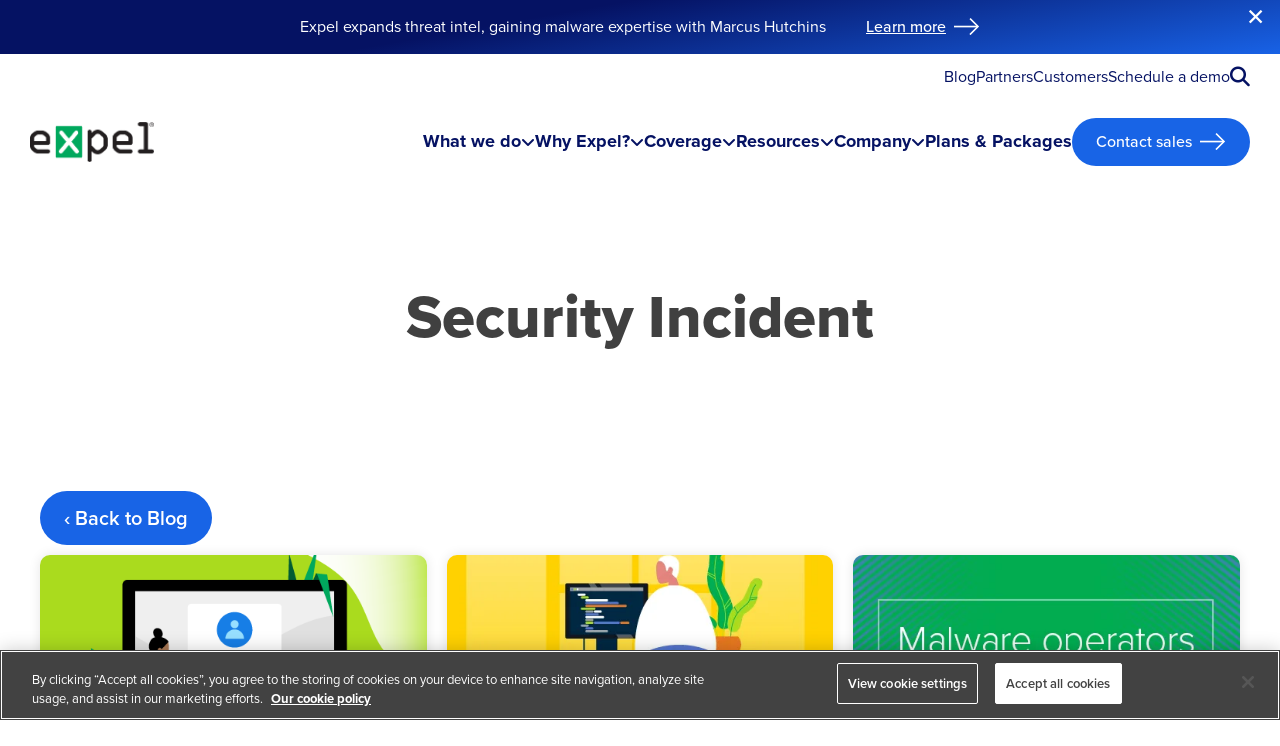

--- FILE ---
content_type: text/html; charset=UTF-8
request_url: https://expel.com/blog/tag/security-incident/
body_size: 59547
content:
    <!doctype html>
<html lang="en-US">
    <head>
        <meta charset="UTF-8"><script type="text/javascript">(window.NREUM||(NREUM={})).init={privacy:{cookies_enabled:true},ajax:{deny_list:["bam.nr-data.net"]},feature_flags:["soft_nav"],distributed_tracing:{enabled:true}};(window.NREUM||(NREUM={})).loader_config={agentID:"1120321743",accountID:"4587537",trustKey:"4587537",xpid:"UAMPVlNQDxABVFJaAAIOUFQC",licenseKey:"NRJS-81c5e34380b830748bb",applicationID:"1038739603",browserID:"1120321743"};;/*! For license information please see nr-loader-spa-1.302.0.min.js.LICENSE.txt */
(()=>{var e,t,r={384:(e,t,r)=>{"use strict";r.d(t,{NT:()=>a,US:()=>d,Zm:()=>s,bQ:()=>u,dV:()=>c,pV:()=>l});var n=r(6154),i=r(1863),o=r(1910);const a={beacon:"bam.nr-data.net",errorBeacon:"bam.nr-data.net"};function s(){return n.gm.NREUM||(n.gm.NREUM={}),void 0===n.gm.newrelic&&(n.gm.newrelic=n.gm.NREUM),n.gm.NREUM}function c(){let e=s();return e.o||(e.o={ST:n.gm.setTimeout,SI:n.gm.setImmediate||n.gm.setInterval,CT:n.gm.clearTimeout,XHR:n.gm.XMLHttpRequest,REQ:n.gm.Request,EV:n.gm.Event,PR:n.gm.Promise,MO:n.gm.MutationObserver,FETCH:n.gm.fetch,WS:n.gm.WebSocket},(0,o.i)(...Object.values(e.o))),e}function u(e,t){let r=s();r.initializedAgents??={},t.initializedAt={ms:(0,i.t)(),date:new Date},r.initializedAgents[e]=t}function d(e,t){s()[e]=t}function l(){return function(){let e=s();const t=e.info||{};e.info={beacon:a.beacon,errorBeacon:a.errorBeacon,...t}}(),function(){let e=s();const t=e.init||{};e.init={...t}}(),c(),function(){let e=s();const t=e.loader_config||{};e.loader_config={...t}}(),s()}},782:(e,t,r)=>{"use strict";r.d(t,{T:()=>n});const n=r(860).K7.pageViewTiming},860:(e,t,r)=>{"use strict";r.d(t,{$J:()=>d,K7:()=>c,P3:()=>u,XX:()=>i,Yy:()=>s,df:()=>o,qY:()=>n,v4:()=>a});const n="events",i="jserrors",o="browser/blobs",a="rum",s="browser/logs",c={ajax:"ajax",genericEvents:"generic_events",jserrors:i,logging:"logging",metrics:"metrics",pageAction:"page_action",pageViewEvent:"page_view_event",pageViewTiming:"page_view_timing",sessionReplay:"session_replay",sessionTrace:"session_trace",softNav:"soft_navigations",spa:"spa"},u={[c.pageViewEvent]:1,[c.pageViewTiming]:2,[c.metrics]:3,[c.jserrors]:4,[c.spa]:5,[c.ajax]:6,[c.sessionTrace]:7,[c.softNav]:8,[c.sessionReplay]:9,[c.logging]:10,[c.genericEvents]:11},d={[c.pageViewEvent]:a,[c.pageViewTiming]:n,[c.ajax]:n,[c.spa]:n,[c.softNav]:n,[c.metrics]:i,[c.jserrors]:i,[c.sessionTrace]:o,[c.sessionReplay]:o,[c.logging]:s,[c.genericEvents]:"ins"}},944:(e,t,r)=>{"use strict";r.d(t,{R:()=>i});var n=r(3241);function i(e,t){"function"==typeof console.debug&&(console.debug("New Relic Warning: https://github.com/newrelic/newrelic-browser-agent/blob/main/docs/warning-codes.md#".concat(e),t),(0,n.W)({agentIdentifier:null,drained:null,type:"data",name:"warn",feature:"warn",data:{code:e,secondary:t}}))}},993:(e,t,r)=>{"use strict";r.d(t,{A$:()=>o,ET:()=>a,TZ:()=>s,p_:()=>i});var n=r(860);const i={ERROR:"ERROR",WARN:"WARN",INFO:"INFO",DEBUG:"DEBUG",TRACE:"TRACE"},o={OFF:0,ERROR:1,WARN:2,INFO:3,DEBUG:4,TRACE:5},a="log",s=n.K7.logging},1687:(e,t,r)=>{"use strict";r.d(t,{Ak:()=>u,Ze:()=>f,x3:()=>d});var n=r(3241),i=r(7836),o=r(3606),a=r(860),s=r(2646);const c={};function u(e,t){const r={staged:!1,priority:a.P3[t]||0};l(e),c[e].get(t)||c[e].set(t,r)}function d(e,t){e&&c[e]&&(c[e].get(t)&&c[e].delete(t),p(e,t,!1),c[e].size&&h(e))}function l(e){if(!e)throw new Error("agentIdentifier required");c[e]||(c[e]=new Map)}function f(e="",t="feature",r=!1){if(l(e),!e||!c[e].get(t)||r)return p(e,t);c[e].get(t).staged=!0,h(e)}function h(e){const t=Array.from(c[e]);t.every(([e,t])=>t.staged)&&(t.sort((e,t)=>e[1].priority-t[1].priority),t.forEach(([t])=>{c[e].delete(t),p(e,t)}))}function p(e,t,r=!0){const a=e?i.ee.get(e):i.ee,c=o.i.handlers;if(!a.aborted&&a.backlog&&c){if((0,n.W)({agentIdentifier:e,type:"lifecycle",name:"drain",feature:t}),r){const e=a.backlog[t],r=c[t];if(r){for(let t=0;e&&t<e.length;++t)g(e[t],r);Object.entries(r).forEach(([e,t])=>{Object.values(t||{}).forEach(t=>{t[0]?.on&&t[0]?.context()instanceof s.y&&t[0].on(e,t[1])})})}}a.isolatedBacklog||delete c[t],a.backlog[t]=null,a.emit("drain-"+t,[])}}function g(e,t){var r=e[1];Object.values(t[r]||{}).forEach(t=>{var r=e[0];if(t[0]===r){var n=t[1],i=e[3],o=e[2];n.apply(i,o)}})}},1741:(e,t,r)=>{"use strict";r.d(t,{W:()=>o});var n=r(944),i=r(4261);class o{#e(e,...t){if(this[e]!==o.prototype[e])return this[e](...t);(0,n.R)(35,e)}addPageAction(e,t){return this.#e(i.hG,e,t)}register(e){return this.#e(i.eY,e)}recordCustomEvent(e,t){return this.#e(i.fF,e,t)}setPageViewName(e,t){return this.#e(i.Fw,e,t)}setCustomAttribute(e,t,r){return this.#e(i.cD,e,t,r)}noticeError(e,t){return this.#e(i.o5,e,t)}setUserId(e){return this.#e(i.Dl,e)}setApplicationVersion(e){return this.#e(i.nb,e)}setErrorHandler(e){return this.#e(i.bt,e)}addRelease(e,t){return this.#e(i.k6,e,t)}log(e,t){return this.#e(i.$9,e,t)}start(){return this.#e(i.d3)}finished(e){return this.#e(i.BL,e)}recordReplay(){return this.#e(i.CH)}pauseReplay(){return this.#e(i.Tb)}addToTrace(e){return this.#e(i.U2,e)}setCurrentRouteName(e){return this.#e(i.PA,e)}interaction(e){return this.#e(i.dT,e)}wrapLogger(e,t,r){return this.#e(i.Wb,e,t,r)}measure(e,t){return this.#e(i.V1,e,t)}}},1863:(e,t,r)=>{"use strict";function n(){return Math.floor(performance.now())}r.d(t,{t:()=>n})},1910:(e,t,r)=>{"use strict";r.d(t,{i:()=>o});var n=r(944);const i=new Map;function o(...e){return e.every(e=>{if(i.has(e))return i.get(e);const t="function"==typeof e&&e.toString().includes("[native code]");return t||(0,n.R)(64,e?.name||e?.toString()),i.set(e,t),t})}},2555:(e,t,r)=>{"use strict";r.d(t,{D:()=>s,f:()=>a});var n=r(384),i=r(8122);const o={beacon:n.NT.beacon,errorBeacon:n.NT.errorBeacon,licenseKey:void 0,applicationID:void 0,sa:void 0,queueTime:void 0,applicationTime:void 0,ttGuid:void 0,user:void 0,account:void 0,product:void 0,extra:void 0,jsAttributes:{},userAttributes:void 0,atts:void 0,transactionName:void 0,tNamePlain:void 0};function a(e){try{return!!e.licenseKey&&!!e.errorBeacon&&!!e.applicationID}catch(e){return!1}}const s=e=>(0,i.a)(e,o)},2614:(e,t,r)=>{"use strict";r.d(t,{BB:()=>a,H3:()=>n,g:()=>u,iL:()=>c,tS:()=>s,uh:()=>i,wk:()=>o});const n="NRBA",i="SESSION",o=144e5,a=18e5,s={STARTED:"session-started",PAUSE:"session-pause",RESET:"session-reset",RESUME:"session-resume",UPDATE:"session-update"},c={SAME_TAB:"same-tab",CROSS_TAB:"cross-tab"},u={OFF:0,FULL:1,ERROR:2}},2646:(e,t,r)=>{"use strict";r.d(t,{y:()=>n});class n{constructor(e){this.contextId=e}}},2843:(e,t,r)=>{"use strict";r.d(t,{u:()=>i});var n=r(3878);function i(e,t=!1,r,i){(0,n.DD)("visibilitychange",function(){if(t)return void("hidden"===document.visibilityState&&e());e(document.visibilityState)},r,i)}},3241:(e,t,r)=>{"use strict";r.d(t,{W:()=>o});var n=r(6154);const i="newrelic";function o(e={}){try{n.gm.dispatchEvent(new CustomEvent(i,{detail:e}))}catch(e){}}},3304:(e,t,r)=>{"use strict";r.d(t,{A:()=>o});var n=r(7836);const i=()=>{const e=new WeakSet;return(t,r)=>{if("object"==typeof r&&null!==r){if(e.has(r))return;e.add(r)}return r}};function o(e){try{return JSON.stringify(e,i())??""}catch(e){try{n.ee.emit("internal-error",[e])}catch(e){}return""}}},3333:(e,t,r)=>{"use strict";r.d(t,{$v:()=>d,TZ:()=>n,Xh:()=>c,Zp:()=>i,kd:()=>u,mq:()=>s,nf:()=>a,qN:()=>o});const n=r(860).K7.genericEvents,i=["auxclick","click","copy","keydown","paste","scrollend"],o=["focus","blur"],a=4,s=1e3,c=2e3,u=["PageAction","UserAction","BrowserPerformance"],d={RESOURCES:"experimental.resources",REGISTER:"register"}},3434:(e,t,r)=>{"use strict";r.d(t,{Jt:()=>o,YM:()=>u});var n=r(7836),i=r(5607);const o="nr@original:".concat(i.W),a=50;var s=Object.prototype.hasOwnProperty,c=!1;function u(e,t){return e||(e=n.ee),r.inPlace=function(e,t,n,i,o){n||(n="");const a="-"===n.charAt(0);for(let s=0;s<t.length;s++){const c=t[s],u=e[c];l(u)||(e[c]=r(u,a?c+n:n,i,c,o))}},r.flag=o,r;function r(t,r,n,c,u){return l(t)?t:(r||(r=""),nrWrapper[o]=t,function(e,t,r){if(Object.defineProperty&&Object.keys)try{return Object.keys(e).forEach(function(r){Object.defineProperty(t,r,{get:function(){return e[r]},set:function(t){return e[r]=t,t}})}),t}catch(e){d([e],r)}for(var n in e)s.call(e,n)&&(t[n]=e[n])}(t,nrWrapper,e),nrWrapper);function nrWrapper(){var o,s,l,f;let h;try{s=this,o=[...arguments],l="function"==typeof n?n(o,s):n||{}}catch(t){d([t,"",[o,s,c],l],e)}i(r+"start",[o,s,c],l,u);const p=performance.now();let g;try{return f=t.apply(s,o),g=performance.now(),f}catch(e){throw g=performance.now(),i(r+"err",[o,s,e],l,u),h=e,h}finally{const e=g-p,t={start:p,end:g,duration:e,isLongTask:e>=a,methodName:c,thrownError:h};t.isLongTask&&i("long-task",[t,s],l,u),i(r+"end",[o,s,f],l,u)}}}function i(r,n,i,o){if(!c||t){var a=c;c=!0;try{e.emit(r,n,i,t,o)}catch(t){d([t,r,n,i],e)}c=a}}}function d(e,t){t||(t=n.ee);try{t.emit("internal-error",e)}catch(e){}}function l(e){return!(e&&"function"==typeof e&&e.apply&&!e[o])}},3606:(e,t,r)=>{"use strict";r.d(t,{i:()=>o});var n=r(9908);o.on=a;var i=o.handlers={};function o(e,t,r,o){a(o||n.d,i,e,t,r)}function a(e,t,r,i,o){o||(o="feature"),e||(e=n.d);var a=t[o]=t[o]||{};(a[r]=a[r]||[]).push([e,i])}},3738:(e,t,r)=>{"use strict";r.d(t,{He:()=>i,Kp:()=>s,Lc:()=>u,Rz:()=>d,TZ:()=>n,bD:()=>o,d3:()=>a,jx:()=>l,sl:()=>f,uP:()=>c});const n=r(860).K7.sessionTrace,i="bstResource",o="resource",a="-start",s="-end",c="fn"+a,u="fn"+s,d="pushState",l=1e3,f=3e4},3785:(e,t,r)=>{"use strict";r.d(t,{R:()=>c,b:()=>u});var n=r(9908),i=r(1863),o=r(860),a=r(8154),s=r(993);function c(e,t,r={},c=s.p_.INFO,u,d=(0,i.t)()){(0,n.p)(a.xV,["API/logging/".concat(c.toLowerCase(),"/called")],void 0,o.K7.metrics,e),(0,n.p)(s.ET,[d,t,r,c,u],void 0,o.K7.logging,e)}function u(e){return"string"==typeof e&&Object.values(s.p_).some(t=>t===e.toUpperCase().trim())}},3878:(e,t,r)=>{"use strict";function n(e,t){return{capture:e,passive:!1,signal:t}}function i(e,t,r=!1,i){window.addEventListener(e,t,n(r,i))}function o(e,t,r=!1,i){document.addEventListener(e,t,n(r,i))}r.d(t,{DD:()=>o,jT:()=>n,sp:()=>i})},3962:(e,t,r)=>{"use strict";r.d(t,{AM:()=>a,O2:()=>l,OV:()=>o,Qu:()=>f,TZ:()=>c,ih:()=>h,pP:()=>s,t1:()=>d,tC:()=>i,wD:()=>u});var n=r(860);const i=["click","keydown","submit"],o="popstate",a="api",s="initialPageLoad",c=n.K7.softNav,u=5e3,d=500,l={INITIAL_PAGE_LOAD:"",ROUTE_CHANGE:1,UNSPECIFIED:2},f={INTERACTION:1,AJAX:2,CUSTOM_END:3,CUSTOM_TRACER:4},h={IP:"in progress",PF:"pending finish",FIN:"finished",CAN:"cancelled"}},4234:(e,t,r)=>{"use strict";r.d(t,{W:()=>o});var n=r(7836),i=r(1687);class o{constructor(e,t){this.agentIdentifier=e,this.ee=n.ee.get(e),this.featureName=t,this.blocked=!1}deregisterDrain(){(0,i.x3)(this.agentIdentifier,this.featureName)}}},4261:(e,t,r)=>{"use strict";r.d(t,{$9:()=>d,BL:()=>c,CH:()=>p,Dl:()=>R,Fw:()=>w,PA:()=>v,Pl:()=>n,Tb:()=>f,U2:()=>a,V1:()=>E,Wb:()=>T,bt:()=>y,cD:()=>b,d3:()=>x,dT:()=>u,eY:()=>g,fF:()=>h,hG:()=>o,hw:()=>i,k6:()=>s,nb:()=>m,o5:()=>l});const n="api-",i=n+"ixn-",o="addPageAction",a="addToTrace",s="addRelease",c="finished",u="interaction",d="log",l="noticeError",f="pauseReplay",h="recordCustomEvent",p="recordReplay",g="register",m="setApplicationVersion",v="setCurrentRouteName",b="setCustomAttribute",y="setErrorHandler",w="setPageViewName",R="setUserId",x="start",T="wrapLogger",E="measure"},4387:(e,t,r)=>{"use strict";function n(e={}){return!(!e.id||!e.name)}function i(e,t){if(2!==t?.harvestEndpointVersion)return{};const r=t.agentRef.runtime.appMetadata.agents[0].entityGuid;return n(e)?{"mfe.id":e.id,"mfe.name":e.name,eventSource:"MicroFrontendBrowserAgent","parent.id":r}:{"entity.guid":r,appId:t.agentRef.info.applicationID}}r.d(t,{U:()=>i,c:()=>n})},5205:(e,t,r)=>{"use strict";r.d(t,{j:()=>_});var n=r(384),i=r(1741);var o=r(2555),a=r(3333);const s=e=>{if(!e||"string"!=typeof e)return!1;try{document.createDocumentFragment().querySelector(e)}catch{return!1}return!0};var c=r(2614),u=r(944),d=r(8122);const l="[data-nr-mask]",f=e=>(0,d.a)(e,(()=>{const e={feature_flags:[],experimental:{allow_registered_children:!1,resources:!1},mask_selector:"*",block_selector:"[data-nr-block]",mask_input_options:{color:!1,date:!1,"datetime-local":!1,email:!1,month:!1,number:!1,range:!1,search:!1,tel:!1,text:!1,time:!1,url:!1,week:!1,textarea:!1,select:!1,password:!0}};return{ajax:{deny_list:void 0,block_internal:!0,enabled:!0,autoStart:!0},api:{get allow_registered_children(){return e.feature_flags.includes(a.$v.REGISTER)||e.experimental.allow_registered_children},set allow_registered_children(t){e.experimental.allow_registered_children=t},duplicate_registered_data:!1},distributed_tracing:{enabled:void 0,exclude_newrelic_header:void 0,cors_use_newrelic_header:void 0,cors_use_tracecontext_headers:void 0,allowed_origins:void 0},get feature_flags(){return e.feature_flags},set feature_flags(t){e.feature_flags=t},generic_events:{enabled:!0,autoStart:!0},harvest:{interval:30},jserrors:{enabled:!0,autoStart:!0},logging:{enabled:!0,autoStart:!0},metrics:{enabled:!0,autoStart:!0},obfuscate:void 0,page_action:{enabled:!0},page_view_event:{enabled:!0,autoStart:!0},page_view_timing:{enabled:!0,autoStart:!0},performance:{capture_marks:!1,capture_measures:!1,capture_detail:!0,resources:{get enabled(){return e.feature_flags.includes(a.$v.RESOURCES)||e.experimental.resources},set enabled(t){e.experimental.resources=t},asset_types:[],first_party_domains:[],ignore_newrelic:!0}},privacy:{cookies_enabled:!0},proxy:{assets:void 0,beacon:void 0},session:{expiresMs:c.wk,inactiveMs:c.BB},session_replay:{autoStart:!0,enabled:!1,preload:!1,sampling_rate:10,error_sampling_rate:100,collect_fonts:!1,inline_images:!1,fix_stylesheets:!0,mask_all_inputs:!0,get mask_text_selector(){return e.mask_selector},set mask_text_selector(t){s(t)?e.mask_selector="".concat(t,",").concat(l):""===t||null===t?e.mask_selector=l:(0,u.R)(5,t)},get block_class(){return"nr-block"},get ignore_class(){return"nr-ignore"},get mask_text_class(){return"nr-mask"},get block_selector(){return e.block_selector},set block_selector(t){s(t)?e.block_selector+=",".concat(t):""!==t&&(0,u.R)(6,t)},get mask_input_options(){return e.mask_input_options},set mask_input_options(t){t&&"object"==typeof t?e.mask_input_options={...t,password:!0}:(0,u.R)(7,t)}},session_trace:{enabled:!0,autoStart:!0},soft_navigations:{enabled:!0,autoStart:!0},spa:{enabled:!0,autoStart:!0},ssl:void 0,user_actions:{enabled:!0,elementAttributes:["id","className","tagName","type"]}}})());var h=r(6154),p=r(9324);let g=0;const m={buildEnv:p.F3,distMethod:p.Xs,version:p.xv,originTime:h.WN},v={appMetadata:{},customTransaction:void 0,denyList:void 0,disabled:!1,harvester:void 0,isolatedBacklog:!1,isRecording:!1,loaderType:void 0,maxBytes:3e4,obfuscator:void 0,onerror:void 0,ptid:void 0,releaseIds:{},session:void 0,timeKeeper:void 0,registeredEntities:[],jsAttributesMetadata:{bytes:0},get harvestCount(){return++g}},b=e=>{const t=(0,d.a)(e,v),r=Object.keys(m).reduce((e,t)=>(e[t]={value:m[t],writable:!1,configurable:!0,enumerable:!0},e),{});return Object.defineProperties(t,r)};var y=r(5701);const w=e=>{const t=e.startsWith("http");e+="/",r.p=t?e:"https://"+e};var R=r(7836),x=r(3241);const T={accountID:void 0,trustKey:void 0,agentID:void 0,licenseKey:void 0,applicationID:void 0,xpid:void 0},E=e=>(0,d.a)(e,T),A=new Set;function _(e,t={},r,a){let{init:s,info:c,loader_config:u,runtime:d={},exposed:l=!0}=t;if(!c){const e=(0,n.pV)();s=e.init,c=e.info,u=e.loader_config}e.init=f(s||{}),e.loader_config=E(u||{}),c.jsAttributes??={},h.bv&&(c.jsAttributes.isWorker=!0),e.info=(0,o.D)(c);const p=e.init,g=[c.beacon,c.errorBeacon];A.has(e.agentIdentifier)||(p.proxy.assets&&(w(p.proxy.assets),g.push(p.proxy.assets)),p.proxy.beacon&&g.push(p.proxy.beacon),e.beacons=[...g],function(e){const t=(0,n.pV)();Object.getOwnPropertyNames(i.W.prototype).forEach(r=>{const n=i.W.prototype[r];if("function"!=typeof n||"constructor"===n)return;let o=t[r];e[r]&&!1!==e.exposed&&"micro-agent"!==e.runtime?.loaderType&&(t[r]=(...t)=>{const n=e[r](...t);return o?o(...t):n})})}(e),(0,n.US)("activatedFeatures",y.B),e.runSoftNavOverSpa&&=!0===p.soft_navigations.enabled&&p.feature_flags.includes("soft_nav")),d.denyList=[...p.ajax.deny_list||[],...p.ajax.block_internal?g:[]],d.ptid=e.agentIdentifier,d.loaderType=r,e.runtime=b(d),A.has(e.agentIdentifier)||(e.ee=R.ee.get(e.agentIdentifier),e.exposed=l,(0,x.W)({agentIdentifier:e.agentIdentifier,drained:!!y.B?.[e.agentIdentifier],type:"lifecycle",name:"initialize",feature:void 0,data:e.config})),A.add(e.agentIdentifier)}},5270:(e,t,r)=>{"use strict";r.d(t,{Aw:()=>a,SR:()=>o,rF:()=>s});var n=r(384),i=r(7767);function o(e){return!!(0,n.dV)().o.MO&&(0,i.V)(e)&&!0===e?.session_trace.enabled}function a(e){return!0===e?.session_replay.preload&&o(e)}function s(e,t){try{if("string"==typeof t?.type){if("password"===t.type.toLowerCase())return"*".repeat(e?.length||0);if(void 0!==t?.dataset?.nrUnmask||t?.classList?.contains("nr-unmask"))return e}}catch(e){}return"string"==typeof e?e.replace(/[\S]/g,"*"):"*".repeat(e?.length||0)}},5289:(e,t,r)=>{"use strict";r.d(t,{GG:()=>o,Qr:()=>s,sB:()=>a});var n=r(3878);function i(){return"undefined"==typeof document||"complete"===document.readyState}function o(e,t){if(i())return e();(0,n.sp)("load",e,t)}function a(e){if(i())return e();(0,n.DD)("DOMContentLoaded",e)}function s(e){if(i())return e();(0,n.sp)("popstate",e)}},5607:(e,t,r)=>{"use strict";r.d(t,{W:()=>n});const n=(0,r(9566).bz)()},5701:(e,t,r)=>{"use strict";r.d(t,{B:()=>o,t:()=>a});var n=r(3241);const i=new Set,o={};function a(e,t){const r=t.agentIdentifier;o[r]??={},e&&"object"==typeof e&&(i.has(r)||(t.ee.emit("rumresp",[e]),o[r]=e,i.add(r),(0,n.W)({agentIdentifier:r,loaded:!0,drained:!0,type:"lifecycle",name:"load",feature:void 0,data:e})))}},6154:(e,t,r)=>{"use strict";r.d(t,{A4:()=>s,OF:()=>d,RI:()=>i,WN:()=>h,bv:()=>o,gm:()=>a,lR:()=>f,m:()=>u,mw:()=>c,sb:()=>l});var n=r(1863);const i="undefined"!=typeof window&&!!window.document,o="undefined"!=typeof WorkerGlobalScope&&("undefined"!=typeof self&&self instanceof WorkerGlobalScope&&self.navigator instanceof WorkerNavigator||"undefined"!=typeof globalThis&&globalThis instanceof WorkerGlobalScope&&globalThis.navigator instanceof WorkerNavigator),a=i?window:"undefined"!=typeof WorkerGlobalScope&&("undefined"!=typeof self&&self instanceof WorkerGlobalScope&&self||"undefined"!=typeof globalThis&&globalThis instanceof WorkerGlobalScope&&globalThis),s="complete"===a?.document?.readyState,c=Boolean("hidden"===a?.document?.visibilityState),u=""+a?.location,d=/iPad|iPhone|iPod/.test(a.navigator?.userAgent),l=d&&"undefined"==typeof SharedWorker,f=(()=>{const e=a.navigator?.userAgent?.match(/Firefox[/\s](\d+\.\d+)/);return Array.isArray(e)&&e.length>=2?+e[1]:0})(),h=Date.now()-(0,n.t)()},6344:(e,t,r)=>{"use strict";r.d(t,{BB:()=>d,G4:()=>o,Qb:()=>l,TZ:()=>i,Ug:()=>a,_s:()=>s,bc:()=>u,yP:()=>c});var n=r(2614);const i=r(860).K7.sessionReplay,o={RECORD:"recordReplay",PAUSE:"pauseReplay",ERROR_DURING_REPLAY:"errorDuringReplay"},a=.12,s={DomContentLoaded:0,Load:1,FullSnapshot:2,IncrementalSnapshot:3,Meta:4,Custom:5},c={[n.g.ERROR]:15e3,[n.g.FULL]:3e5,[n.g.OFF]:0},u={RESET:{message:"Session was reset",sm:"Reset"},IMPORT:{message:"Recorder failed to import",sm:"Import"},TOO_MANY:{message:"429: Too Many Requests",sm:"Too-Many"},TOO_BIG:{message:"Payload was too large",sm:"Too-Big"},CROSS_TAB:{message:"Session Entity was set to OFF on another tab",sm:"Cross-Tab"},ENTITLEMENTS:{message:"Session Replay is not allowed and will not be started",sm:"Entitlement"}},d=5e3,l={API:"api",RESUME:"resume",SWITCH_TO_FULL:"switchToFull",INITIALIZE:"initialize",PRELOAD:"preload"}},6389:(e,t,r)=>{"use strict";function n(e,t=500,r={}){const n=r?.leading||!1;let i;return(...r)=>{n&&void 0===i&&(e.apply(this,r),i=setTimeout(()=>{i=clearTimeout(i)},t)),n||(clearTimeout(i),i=setTimeout(()=>{e.apply(this,r)},t))}}function i(e){let t=!1;return(...r)=>{t||(t=!0,e.apply(this,r))}}r.d(t,{J:()=>i,s:()=>n})},6630:(e,t,r)=>{"use strict";r.d(t,{T:()=>n});const n=r(860).K7.pageViewEvent},6774:(e,t,r)=>{"use strict";r.d(t,{T:()=>n});const n=r(860).K7.jserrors},7295:(e,t,r)=>{"use strict";r.d(t,{Xv:()=>a,gX:()=>i,iW:()=>o});var n=[];function i(e){if(!e||o(e))return!1;if(0===n.length)return!0;for(var t=0;t<n.length;t++){var r=n[t];if("*"===r.hostname)return!1;if(s(r.hostname,e.hostname)&&c(r.pathname,e.pathname))return!1}return!0}function o(e){return void 0===e.hostname}function a(e){if(n=[],e&&e.length)for(var t=0;t<e.length;t++){let r=e[t];if(!r)continue;0===r.indexOf("http://")?r=r.substring(7):0===r.indexOf("https://")&&(r=r.substring(8));const i=r.indexOf("/");let o,a;i>0?(o=r.substring(0,i),a=r.substring(i)):(o=r,a="");let[s]=o.split(":");n.push({hostname:s,pathname:a})}}function s(e,t){return!(e.length>t.length)&&t.indexOf(e)===t.length-e.length}function c(e,t){return 0===e.indexOf("/")&&(e=e.substring(1)),0===t.indexOf("/")&&(t=t.substring(1)),""===e||e===t}},7378:(e,t,r)=>{"use strict";r.d(t,{$p:()=>x,BR:()=>b,Kp:()=>R,L3:()=>y,Lc:()=>c,NC:()=>o,SG:()=>d,TZ:()=>i,U6:()=>p,UT:()=>m,d3:()=>w,dT:()=>f,e5:()=>E,gx:()=>v,l9:()=>l,oW:()=>h,op:()=>g,rw:()=>u,tH:()=>A,uP:()=>s,wW:()=>T,xq:()=>a});var n=r(384);const i=r(860).K7.spa,o=["click","submit","keypress","keydown","keyup","change"],a=999,s="fn-start",c="fn-end",u="cb-start",d="api-ixn-",l="remaining",f="interaction",h="spaNode",p="jsonpNode",g="fetch-start",m="fetch-done",v="fetch-body-",b="jsonp-end",y=(0,n.dV)().o.ST,w="-start",R="-end",x="-body",T="cb"+R,E="jsTime",A="fetch"},7485:(e,t,r)=>{"use strict";r.d(t,{D:()=>i});var n=r(6154);function i(e){if(0===(e||"").indexOf("data:"))return{protocol:"data"};try{const t=new URL(e,location.href),r={port:t.port,hostname:t.hostname,pathname:t.pathname,search:t.search,protocol:t.protocol.slice(0,t.protocol.indexOf(":")),sameOrigin:t.protocol===n.gm?.location?.protocol&&t.host===n.gm?.location?.host};return r.port&&""!==r.port||("http:"===t.protocol&&(r.port="80"),"https:"===t.protocol&&(r.port="443")),r.pathname&&""!==r.pathname?r.pathname.startsWith("/")||(r.pathname="/".concat(r.pathname)):r.pathname="/",r}catch(e){return{}}}},7699:(e,t,r)=>{"use strict";r.d(t,{It:()=>o,KC:()=>s,No:()=>i,qh:()=>a});var n=r(860);const i=16e3,o=1e6,a="SESSION_ERROR",s={[n.K7.logging]:!0,[n.K7.genericEvents]:!1,[n.K7.jserrors]:!1,[n.K7.ajax]:!1}},7767:(e,t,r)=>{"use strict";r.d(t,{V:()=>i});var n=r(6154);const i=e=>n.RI&&!0===e?.privacy.cookies_enabled},7836:(e,t,r)=>{"use strict";r.d(t,{P:()=>s,ee:()=>c});var n=r(384),i=r(8990),o=r(2646),a=r(5607);const s="nr@context:".concat(a.W),c=function e(t,r){var n={},a={},d={},l=!1;try{l=16===r.length&&u.initializedAgents?.[r]?.runtime.isolatedBacklog}catch(e){}var f={on:p,addEventListener:p,removeEventListener:function(e,t){var r=n[e];if(!r)return;for(var i=0;i<r.length;i++)r[i]===t&&r.splice(i,1)},emit:function(e,r,n,i,o){!1!==o&&(o=!0);if(c.aborted&&!i)return;t&&o&&t.emit(e,r,n);var s=h(n);g(e).forEach(e=>{e.apply(s,r)});var u=v()[a[e]];u&&u.push([f,e,r,s]);return s},get:m,listeners:g,context:h,buffer:function(e,t){const r=v();if(t=t||"feature",f.aborted)return;Object.entries(e||{}).forEach(([e,n])=>{a[n]=t,t in r||(r[t]=[])})},abort:function(){f._aborted=!0,Object.keys(f.backlog).forEach(e=>{delete f.backlog[e]})},isBuffering:function(e){return!!v()[a[e]]},debugId:r,backlog:l?{}:t&&"object"==typeof t.backlog?t.backlog:{},isolatedBacklog:l};return Object.defineProperty(f,"aborted",{get:()=>{let e=f._aborted||!1;return e||(t&&(e=t.aborted),e)}}),f;function h(e){return e&&e instanceof o.y?e:e?(0,i.I)(e,s,()=>new o.y(s)):new o.y(s)}function p(e,t){n[e]=g(e).concat(t)}function g(e){return n[e]||[]}function m(t){return d[t]=d[t]||e(f,t)}function v(){return f.backlog}}(void 0,"globalEE"),u=(0,n.Zm)();u.ee||(u.ee=c)},8122:(e,t,r)=>{"use strict";r.d(t,{a:()=>i});var n=r(944);function i(e,t){try{if(!e||"object"!=typeof e)return(0,n.R)(3);if(!t||"object"!=typeof t)return(0,n.R)(4);const r=Object.create(Object.getPrototypeOf(t),Object.getOwnPropertyDescriptors(t)),o=0===Object.keys(r).length?e:r;for(let a in o)if(void 0!==e[a])try{if(null===e[a]){r[a]=null;continue}Array.isArray(e[a])&&Array.isArray(t[a])?r[a]=Array.from(new Set([...e[a],...t[a]])):"object"==typeof e[a]&&"object"==typeof t[a]?r[a]=i(e[a],t[a]):r[a]=e[a]}catch(e){r[a]||(0,n.R)(1,e)}return r}catch(e){(0,n.R)(2,e)}}},8139:(e,t,r)=>{"use strict";r.d(t,{u:()=>f});var n=r(7836),i=r(3434),o=r(8990),a=r(6154);const s={},c=a.gm.XMLHttpRequest,u="addEventListener",d="removeEventListener",l="nr@wrapped:".concat(n.P);function f(e){var t=function(e){return(e||n.ee).get("events")}(e);if(s[t.debugId]++)return t;s[t.debugId]=1;var r=(0,i.YM)(t,!0);function f(e){r.inPlace(e,[u,d],"-",p)}function p(e,t){return e[1]}return"getPrototypeOf"in Object&&(a.RI&&h(document,f),c&&h(c.prototype,f),h(a.gm,f)),t.on(u+"-start",function(e,t){var n=e[1];if(null!==n&&("function"==typeof n||"object"==typeof n)&&"newrelic"!==e[0]){var i=(0,o.I)(n,l,function(){var e={object:function(){if("function"!=typeof n.handleEvent)return;return n.handleEvent.apply(n,arguments)},function:n}[typeof n];return e?r(e,"fn-",null,e.name||"anonymous"):n});this.wrapped=e[1]=i}}),t.on(d+"-start",function(e){e[1]=this.wrapped||e[1]}),t}function h(e,t,...r){let n=e;for(;"object"==typeof n&&!Object.prototype.hasOwnProperty.call(n,u);)n=Object.getPrototypeOf(n);n&&t(n,...r)}},8154:(e,t,r)=>{"use strict";r.d(t,{z_:()=>o,XG:()=>s,TZ:()=>n,rs:()=>i,xV:()=>a});r(6154),r(9566),r(384);const n=r(860).K7.metrics,i="sm",o="cm",a="storeSupportabilityMetrics",s="storeEventMetrics"},8374:(e,t,r)=>{r.nc=(()=>{try{return document?.currentScript?.nonce}catch(e){}return""})()},8990:(e,t,r)=>{"use strict";r.d(t,{I:()=>i});var n=Object.prototype.hasOwnProperty;function i(e,t,r){if(n.call(e,t))return e[t];var i=r();if(Object.defineProperty&&Object.keys)try{return Object.defineProperty(e,t,{value:i,writable:!0,enumerable:!1}),i}catch(e){}return e[t]=i,i}},9300:(e,t,r)=>{"use strict";r.d(t,{T:()=>n});const n=r(860).K7.ajax},9324:(e,t,r)=>{"use strict";r.d(t,{AJ:()=>a,F3:()=>i,Xs:()=>o,Yq:()=>s,xv:()=>n});const n="1.302.0",i="PROD",o="CDN",a="@newrelic/rrweb",s="1.0.1"},9566:(e,t,r)=>{"use strict";r.d(t,{LA:()=>s,ZF:()=>c,bz:()=>a,el:()=>u});var n=r(6154);const i="xxxxxxxx-xxxx-4xxx-yxxx-xxxxxxxxxxxx";function o(e,t){return e?15&e[t]:16*Math.random()|0}function a(){const e=n.gm?.crypto||n.gm?.msCrypto;let t,r=0;return e&&e.getRandomValues&&(t=e.getRandomValues(new Uint8Array(30))),i.split("").map(e=>"x"===e?o(t,r++).toString(16):"y"===e?(3&o()|8).toString(16):e).join("")}function s(e){const t=n.gm?.crypto||n.gm?.msCrypto;let r,i=0;t&&t.getRandomValues&&(r=t.getRandomValues(new Uint8Array(e)));const a=[];for(var s=0;s<e;s++)a.push(o(r,i++).toString(16));return a.join("")}function c(){return s(16)}function u(){return s(32)}},9908:(e,t,r)=>{"use strict";r.d(t,{d:()=>n,p:()=>i});var n=r(7836).ee.get("handle");function i(e,t,r,i,o){o?(o.buffer([e],i),o.emit(e,t,r)):(n.buffer([e],i),n.emit(e,t,r))}}},n={};function i(e){var t=n[e];if(void 0!==t)return t.exports;var o=n[e]={exports:{}};return r[e](o,o.exports,i),o.exports}i.m=r,i.d=(e,t)=>{for(var r in t)i.o(t,r)&&!i.o(e,r)&&Object.defineProperty(e,r,{enumerable:!0,get:t[r]})},i.f={},i.e=e=>Promise.all(Object.keys(i.f).reduce((t,r)=>(i.f[r](e,t),t),[])),i.u=e=>({212:"nr-spa-compressor",249:"nr-spa-recorder",478:"nr-spa"}[e]+"-1.302.0.min.js"),i.o=(e,t)=>Object.prototype.hasOwnProperty.call(e,t),e={},t="NRBA-1.302.0.PROD:",i.l=(r,n,o,a)=>{if(e[r])e[r].push(n);else{var s,c;if(void 0!==o)for(var u=document.getElementsByTagName("script"),d=0;d<u.length;d++){var l=u[d];if(l.getAttribute("src")==r||l.getAttribute("data-webpack")==t+o){s=l;break}}if(!s){c=!0;var f={478:"sha512-et4eqFkcD6+Z71h33KYPiiAOMr5fyZ1HImNOrGswghuDrKIj7niWOwg3RWg+8TpTcZ0yzzll8oYNDiAX1WXraw==",249:"sha512-m/7InETzWcM0kCLJfqT/2vmV1Zs98JekxGeUcmQe9kauyn31VeP+2xJH+qt156WKCOLL7p503ATnehElqw1gnQ==",212:"sha512-Ed30EgOV4akpDvOaqpf/6nP9OreWlwun3X9xxl+erWeEjX64VUNxzVFPixvdU+WbzLtJS9S8j8phFbfXxEyvJg=="};(s=document.createElement("script")).charset="utf-8",i.nc&&s.setAttribute("nonce",i.nc),s.setAttribute("data-webpack",t+o),s.src=r,0!==s.src.indexOf(window.location.origin+"/")&&(s.crossOrigin="anonymous"),f[a]&&(s.integrity=f[a])}e[r]=[n];var h=(t,n)=>{s.onerror=s.onload=null,clearTimeout(p);var i=e[r];if(delete e[r],s.parentNode&&s.parentNode.removeChild(s),i&&i.forEach(e=>e(n)),t)return t(n)},p=setTimeout(h.bind(null,void 0,{type:"timeout",target:s}),12e4);s.onerror=h.bind(null,s.onerror),s.onload=h.bind(null,s.onload),c&&document.head.appendChild(s)}},i.r=e=>{"undefined"!=typeof Symbol&&Symbol.toStringTag&&Object.defineProperty(e,Symbol.toStringTag,{value:"Module"}),Object.defineProperty(e,"__esModule",{value:!0})},i.p="https://js-agent.newrelic.com/",(()=>{var e={38:0,788:0};i.f.j=(t,r)=>{var n=i.o(e,t)?e[t]:void 0;if(0!==n)if(n)r.push(n[2]);else{var o=new Promise((r,i)=>n=e[t]=[r,i]);r.push(n[2]=o);var a=i.p+i.u(t),s=new Error;i.l(a,r=>{if(i.o(e,t)&&(0!==(n=e[t])&&(e[t]=void 0),n)){var o=r&&("load"===r.type?"missing":r.type),a=r&&r.target&&r.target.src;s.message="Loading chunk "+t+" failed.\n("+o+": "+a+")",s.name="ChunkLoadError",s.type=o,s.request=a,n[1](s)}},"chunk-"+t,t)}};var t=(t,r)=>{var n,o,[a,s,c]=r,u=0;if(a.some(t=>0!==e[t])){for(n in s)i.o(s,n)&&(i.m[n]=s[n]);if(c)c(i)}for(t&&t(r);u<a.length;u++)o=a[u],i.o(e,o)&&e[o]&&e[o][0](),e[o]=0},r=self["webpackChunk:NRBA-1.302.0.PROD"]=self["webpackChunk:NRBA-1.302.0.PROD"]||[];r.forEach(t.bind(null,0)),r.push=t.bind(null,r.push.bind(r))})(),(()=>{"use strict";i(8374);var e=i(9566),t=i(1741);class r extends t.W{agentIdentifier=(0,e.LA)(16)}var n=i(860);const o=Object.values(n.K7);var a=i(5205);var s=i(9908),c=i(1863),u=i(4261),d=i(3241),l=i(944),f=i(5701),h=i(8154);function p(e,t,i,o){const a=o||i;!a||a[e]&&a[e]!==r.prototype[e]||(a[e]=function(){(0,s.p)(h.xV,["API/"+e+"/called"],void 0,n.K7.metrics,i.ee),(0,d.W)({agentIdentifier:i.agentIdentifier,drained:!!f.B?.[i.agentIdentifier],type:"data",name:"api",feature:u.Pl+e,data:{}});try{return t.apply(this,arguments)}catch(e){(0,l.R)(23,e)}})}function g(e,t,r,n,i){const o=e.info;null===r?delete o.jsAttributes[t]:o.jsAttributes[t]=r,(i||null===r)&&(0,s.p)(u.Pl+n,[(0,c.t)(),t,r],void 0,"session",e.ee)}var m=i(1687),v=i(4234),b=i(5289),y=i(6154),w=i(5270),R=i(7767),x=i(6389),T=i(7699);class E extends v.W{constructor(e,t){super(e.agentIdentifier,t),this.agentRef=e,this.abortHandler=void 0,this.featAggregate=void 0,this.onAggregateImported=void 0,this.deferred=Promise.resolve(),!1===e.init[this.featureName].autoStart?this.deferred=new Promise((t,r)=>{this.ee.on("manual-start-all",(0,x.J)(()=>{(0,m.Ak)(e.agentIdentifier,this.featureName),t()}))}):(0,m.Ak)(e.agentIdentifier,t)}importAggregator(e,t,r={}){if(this.featAggregate)return;let n;this.onAggregateImported=new Promise(e=>{n=e});const o=async()=>{let o;await this.deferred;try{if((0,R.V)(e.init)){const{setupAgentSession:t}=await i.e(478).then(i.bind(i,8766));o=t(e)}}catch(e){(0,l.R)(20,e),this.ee.emit("internal-error",[e]),(0,s.p)(T.qh,[e],void 0,this.featureName,this.ee)}try{if(!this.#t(this.featureName,o,e.init))return(0,m.Ze)(this.agentIdentifier,this.featureName),void n(!1);const{Aggregate:i}=await t();this.featAggregate=new i(e,r),e.runtime.harvester.initializedAggregates.push(this.featAggregate),n(!0)}catch(e){(0,l.R)(34,e),this.abortHandler?.(),(0,m.Ze)(this.agentIdentifier,this.featureName,!0),n(!1),this.ee&&this.ee.abort()}};y.RI?(0,b.GG)(()=>o(),!0):o()}#t(e,t,r){if(this.blocked)return!1;switch(e){case n.K7.sessionReplay:return(0,w.SR)(r)&&!!t;case n.K7.sessionTrace:return!!t;default:return!0}}}var A=i(6630),_=i(2614);class S extends E{static featureName=A.T;constructor(e){var t;super(e,A.T),this.setupInspectionEvents(e.agentIdentifier),t=e,p(u.Fw,function(e,r){"string"==typeof e&&("/"!==e.charAt(0)&&(e="/"+e),t.runtime.customTransaction=(r||"http://custom.transaction")+e,(0,s.p)(u.Pl+u.Fw,[(0,c.t)()],void 0,void 0,t.ee))},t),this.ee.on("api-send-rum",(e,t)=>(0,s.p)("send-rum",[e,t],void 0,this.featureName,this.ee)),this.importAggregator(e,()=>i.e(478).then(i.bind(i,1983)))}setupInspectionEvents(e){const t=(t,r)=>{t&&(0,d.W)({agentIdentifier:e,timeStamp:t.timeStamp,loaded:"complete"===t.target.readyState,type:"window",name:r,data:t.target.location+""})};(0,b.sB)(e=>{t(e,"DOMContentLoaded")}),(0,b.GG)(e=>{t(e,"load")}),(0,b.Qr)(e=>{t(e,"navigate")}),this.ee.on(_.tS.UPDATE,(t,r)=>{(0,d.W)({agentIdentifier:e,type:"lifecycle",name:"session",data:r})})}}var O=i(384);var N=i(2843),I=i(3878),P=i(782);class j extends E{static featureName=P.T;constructor(e){super(e,P.T),y.RI&&((0,N.u)(()=>(0,s.p)("docHidden",[(0,c.t)()],void 0,P.T,this.ee),!0),(0,I.sp)("pagehide",()=>(0,s.p)("winPagehide",[(0,c.t)()],void 0,P.T,this.ee)),this.importAggregator(e,()=>i.e(478).then(i.bind(i,9917))))}}class k extends E{static featureName=h.TZ;constructor(e){super(e,h.TZ),y.RI&&document.addEventListener("securitypolicyviolation",e=>{(0,s.p)(h.xV,["Generic/CSPViolation/Detected"],void 0,this.featureName,this.ee)}),this.importAggregator(e,()=>i.e(478).then(i.bind(i,6555)))}}var C=i(6774),L=i(3304);class H{constructor(e,t,r,n,i){this.name="UncaughtError",this.message="string"==typeof e?e:(0,L.A)(e),this.sourceURL=t,this.line=r,this.column=n,this.__newrelic=i}}function M(e){return U(e)?e:new H(void 0!==e?.message?e.message:e,e?.filename||e?.sourceURL,e?.lineno||e?.line,e?.colno||e?.col,e?.__newrelic,e?.cause)}function K(e){const t="Unhandled Promise Rejection: ";if(!e?.reason)return;if(U(e.reason)){try{e.reason.message.startsWith(t)||(e.reason.message=t+e.reason.message)}catch(e){}return M(e.reason)}const r=M(e.reason);return(r.message||"").startsWith(t)||(r.message=t+r.message),r}function D(e){if(e.error instanceof SyntaxError&&!/:\d+$/.test(e.error.stack?.trim())){const t=new H(e.message,e.filename,e.lineno,e.colno,e.error.__newrelic,e.cause);return t.name=SyntaxError.name,t}return U(e.error)?e.error:M(e)}function U(e){return e instanceof Error&&!!e.stack}function F(e,t,r,i,o=(0,c.t)()){"string"==typeof e&&(e=new Error(e)),(0,s.p)("err",[e,o,!1,t,r.runtime.isRecording,void 0,i],void 0,n.K7.jserrors,r.ee),(0,s.p)("uaErr",[],void 0,n.K7.genericEvents,r.ee)}var W=i(4387),B=i(993),V=i(3785);function G(e,{customAttributes:t={},level:r=B.p_.INFO}={},n,i,o=(0,c.t)()){(0,V.R)(n.ee,e,t,r,i,o)}function z(e,t,r,i,o=(0,c.t)()){(0,s.p)(u.Pl+u.hG,[o,e,t,i],void 0,n.K7.genericEvents,r.ee)}function Z(e){p(u.eY,function(t){return function(e,t){const r={};(0,l.R)(54,"newrelic.register"),t||={},t.licenseKey||=e.info.licenseKey,t.blocked=!1;let i=()=>{};const o=e.runtime.registeredEntities,a=o.find(({metadata:{target:{id:e,name:r}}})=>e===t.id);if(a)return a.metadata.target.name!==t.name&&(a.metadata.target.name=t.name),a;const u=e=>{t.blocked=!0,i=e};e.init.api.allow_registered_children||u((0,x.J)(()=>(0,l.R)(55)));(0,W.c)(t)||u((0,x.J)(()=>(0,l.R)(48,t)));const d={addPageAction:(n,i={})=>g(z,[n,{...r,...i},e],t),log:(n,i={})=>g(G,[n,{...i,customAttributes:{...r,...i.customAttributes||{}}},e],t),noticeError:(n,i={})=>g(F,[n,{...r,...i},e],t),setApplicationVersion:e=>p("application.version",e),setCustomAttribute:(e,t)=>p(e,t),setUserId:e=>p("enduser.id",e),metadata:{customAttributes:r,target:t}},f=()=>(t.blocked&&i(),t.blocked);f()||o.push(d);const p=(e,t)=>{f()||(r[e]=t)},g=(t,r,i)=>{if(f())return;const o=(0,c.t)();(0,s.p)(h.xV,["API/register/".concat(t.name,"/called")],void 0,n.K7.metrics,e.ee);try{const n=e.init.api.duplicate_registered_data;return(!0===n||Array.isArray(n))&&t(...r,void 0,o),t(...r,i,o)}catch(e){(0,l.R)(50,e)}};return d}(e,t)},e)}class q extends E{static featureName=C.T;constructor(e){var t;super(e,C.T),t=e,p(u.o5,(e,r)=>F(e,r,t),t),function(e){p(u.bt,function(t){e.runtime.onerror=t},e)}(e),function(e){let t=0;p(u.k6,function(e,r){++t>10||(this.runtime.releaseIds[e.slice(-200)]=(""+r).slice(-200))},e)}(e),Z(e);try{this.removeOnAbort=new AbortController}catch(e){}this.ee.on("internal-error",(t,r)=>{this.abortHandler&&(0,s.p)("ierr",[M(t),(0,c.t)(),!0,{},e.runtime.isRecording,r],void 0,this.featureName,this.ee)}),y.gm.addEventListener("unhandledrejection",t=>{this.abortHandler&&(0,s.p)("err",[K(t),(0,c.t)(),!1,{unhandledPromiseRejection:1},e.runtime.isRecording],void 0,this.featureName,this.ee)},(0,I.jT)(!1,this.removeOnAbort?.signal)),y.gm.addEventListener("error",t=>{this.abortHandler&&(0,s.p)("err",[D(t),(0,c.t)(),!1,{},e.runtime.isRecording],void 0,this.featureName,this.ee)},(0,I.jT)(!1,this.removeOnAbort?.signal)),this.abortHandler=this.#r,this.importAggregator(e,()=>i.e(478).then(i.bind(i,2176)))}#r(){this.removeOnAbort?.abort(),this.abortHandler=void 0}}var X=i(8990);let Y=1;function J(e){const t=typeof e;return!e||"object"!==t&&"function"!==t?-1:e===y.gm?0:(0,X.I)(e,"nr@id",function(){return Y++})}function Q(e){if("string"==typeof e&&e.length)return e.length;if("object"==typeof e){if("undefined"!=typeof ArrayBuffer&&e instanceof ArrayBuffer&&e.byteLength)return e.byteLength;if("undefined"!=typeof Blob&&e instanceof Blob&&e.size)return e.size;if(!("undefined"!=typeof FormData&&e instanceof FormData))try{return(0,L.A)(e).length}catch(e){return}}}var ee=i(8139),te=i(7836),re=i(3434);const ne={},ie=["open","send"];function oe(e){var t=e||te.ee;const r=function(e){return(e||te.ee).get("xhr")}(t);if(void 0===y.gm.XMLHttpRequest)return r;if(ne[r.debugId]++)return r;ne[r.debugId]=1,(0,ee.u)(t);var n=(0,re.YM)(r),i=y.gm.XMLHttpRequest,o=y.gm.MutationObserver,a=y.gm.Promise,s=y.gm.setInterval,c="readystatechange",u=["onload","onerror","onabort","onloadstart","onloadend","onprogress","ontimeout"],d=[],f=y.gm.XMLHttpRequest=function(e){const t=new i(e),o=r.context(t);try{r.emit("new-xhr",[t],o),t.addEventListener(c,(a=o,function(){var e=this;e.readyState>3&&!a.resolved&&(a.resolved=!0,r.emit("xhr-resolved",[],e)),n.inPlace(e,u,"fn-",b)}),(0,I.jT)(!1))}catch(e){(0,l.R)(15,e);try{r.emit("internal-error",[e])}catch(e){}}var a;return t};function h(e,t){n.inPlace(t,["onreadystatechange"],"fn-",b)}if(function(e,t){for(var r in e)t[r]=e[r]}(i,f),f.prototype=i.prototype,n.inPlace(f.prototype,ie,"-xhr-",b),r.on("send-xhr-start",function(e,t){h(e,t),function(e){d.push(e),o&&(p?p.then(v):s?s(v):(g=-g,m.data=g))}(t)}),r.on("open-xhr-start",h),o){var p=a&&a.resolve();if(!s&&!a){var g=1,m=document.createTextNode(g);new o(v).observe(m,{characterData:!0})}}else t.on("fn-end",function(e){e[0]&&e[0].type===c||v()});function v(){for(var e=0;e<d.length;e++)h(0,d[e]);d.length&&(d=[])}function b(e,t){return t}return r}var ae="fetch-",se=ae+"body-",ce=["arrayBuffer","blob","json","text","formData"],ue=y.gm.Request,de=y.gm.Response,le="prototype";const fe={};function he(e){const t=function(e){return(e||te.ee).get("fetch")}(e);if(!(ue&&de&&y.gm.fetch))return t;if(fe[t.debugId]++)return t;function r(e,r,n){var i=e[r];"function"==typeof i&&(e[r]=function(){var e,r=[...arguments],o={};t.emit(n+"before-start",[r],o),o[te.P]&&o[te.P].dt&&(e=o[te.P].dt);var a=i.apply(this,r);return t.emit(n+"start",[r,e],a),a.then(function(e){return t.emit(n+"end",[null,e],a),e},function(e){throw t.emit(n+"end",[e],a),e})})}return fe[t.debugId]=1,ce.forEach(e=>{r(ue[le],e,se),r(de[le],e,se)}),r(y.gm,"fetch",ae),t.on(ae+"end",function(e,r){var n=this;if(r){var i=r.headers.get("content-length");null!==i&&(n.rxSize=i),t.emit(ae+"done",[null,r],n)}else t.emit(ae+"done",[e],n)}),t}var pe=i(7485);class ge{constructor(e){this.agentRef=e}generateTracePayload(t){const r=this.agentRef.loader_config;if(!this.shouldGenerateTrace(t)||!r)return null;var n=(r.accountID||"").toString()||null,i=(r.agentID||"").toString()||null,o=(r.trustKey||"").toString()||null;if(!n||!i)return null;var a=(0,e.ZF)(),s=(0,e.el)(),c=Date.now(),u={spanId:a,traceId:s,timestamp:c};return(t.sameOrigin||this.isAllowedOrigin(t)&&this.useTraceContextHeadersForCors())&&(u.traceContextParentHeader=this.generateTraceContextParentHeader(a,s),u.traceContextStateHeader=this.generateTraceContextStateHeader(a,c,n,i,o)),(t.sameOrigin&&!this.excludeNewrelicHeader()||!t.sameOrigin&&this.isAllowedOrigin(t)&&this.useNewrelicHeaderForCors())&&(u.newrelicHeader=this.generateTraceHeader(a,s,c,n,i,o)),u}generateTraceContextParentHeader(e,t){return"00-"+t+"-"+e+"-01"}generateTraceContextStateHeader(e,t,r,n,i){return i+"@nr=0-1-"+r+"-"+n+"-"+e+"----"+t}generateTraceHeader(e,t,r,n,i,o){if(!("function"==typeof y.gm?.btoa))return null;var a={v:[0,1],d:{ty:"Browser",ac:n,ap:i,id:e,tr:t,ti:r}};return o&&n!==o&&(a.d.tk=o),btoa((0,L.A)(a))}shouldGenerateTrace(e){return this.agentRef.init?.distributed_tracing?.enabled&&this.isAllowedOrigin(e)}isAllowedOrigin(e){var t=!1;const r=this.agentRef.init?.distributed_tracing;if(e.sameOrigin)t=!0;else if(r?.allowed_origins instanceof Array)for(var n=0;n<r.allowed_origins.length;n++){var i=(0,pe.D)(r.allowed_origins[n]);if(e.hostname===i.hostname&&e.protocol===i.protocol&&e.port===i.port){t=!0;break}}return t}excludeNewrelicHeader(){var e=this.agentRef.init?.distributed_tracing;return!!e&&!!e.exclude_newrelic_header}useNewrelicHeaderForCors(){var e=this.agentRef.init?.distributed_tracing;return!!e&&!1!==e.cors_use_newrelic_header}useTraceContextHeadersForCors(){var e=this.agentRef.init?.distributed_tracing;return!!e&&!!e.cors_use_tracecontext_headers}}var me=i(9300),ve=i(7295);function be(e){return"string"==typeof e?e:e instanceof(0,O.dV)().o.REQ?e.url:y.gm?.URL&&e instanceof URL?e.href:void 0}var ye=["load","error","abort","timeout"],we=ye.length,Re=(0,O.dV)().o.REQ,xe=(0,O.dV)().o.XHR;const Te="X-NewRelic-App-Data";class Ee extends E{static featureName=me.T;constructor(e){super(e,me.T),this.dt=new ge(e),this.handler=(e,t,r,n)=>(0,s.p)(e,t,r,n,this.ee);try{const e={xmlhttprequest:"xhr",fetch:"fetch",beacon:"beacon"};y.gm?.performance?.getEntriesByType("resource").forEach(t=>{if(t.initiatorType in e&&0!==t.responseStatus){const r={status:t.responseStatus},i={rxSize:t.transferSize,duration:Math.floor(t.duration),cbTime:0};Ae(r,t.name),this.handler("xhr",[r,i,t.startTime,t.responseEnd,e[t.initiatorType]],void 0,n.K7.ajax)}})}catch(e){}he(this.ee),oe(this.ee),function(e,t,r,i){function o(e){var t=this;t.totalCbs=0,t.called=0,t.cbTime=0,t.end=E,t.ended=!1,t.xhrGuids={},t.lastSize=null,t.loadCaptureCalled=!1,t.params=this.params||{},t.metrics=this.metrics||{},t.latestLongtaskEnd=0,e.addEventListener("load",function(r){A(t,e)},(0,I.jT)(!1)),y.lR||e.addEventListener("progress",function(e){t.lastSize=e.loaded},(0,I.jT)(!1))}function a(e){this.params={method:e[0]},Ae(this,e[1]),this.metrics={}}function u(t,r){e.loader_config.xpid&&this.sameOrigin&&r.setRequestHeader("X-NewRelic-ID",e.loader_config.xpid);var n=i.generateTracePayload(this.parsedOrigin);if(n){var o=!1;n.newrelicHeader&&(r.setRequestHeader("newrelic",n.newrelicHeader),o=!0),n.traceContextParentHeader&&(r.setRequestHeader("traceparent",n.traceContextParentHeader),n.traceContextStateHeader&&r.setRequestHeader("tracestate",n.traceContextStateHeader),o=!0),o&&(this.dt=n)}}function d(e,r){var n=this.metrics,i=e[0],o=this;if(n&&i){var a=Q(i);a&&(n.txSize=a)}this.startTime=(0,c.t)(),this.body=i,this.listener=function(e){try{"abort"!==e.type||o.loadCaptureCalled||(o.params.aborted=!0),("load"!==e.type||o.called===o.totalCbs&&(o.onloadCalled||"function"!=typeof r.onload)&&"function"==typeof o.end)&&o.end(r)}catch(e){try{t.emit("internal-error",[e])}catch(e){}}};for(var s=0;s<we;s++)r.addEventListener(ye[s],this.listener,(0,I.jT)(!1))}function l(e,t,r){this.cbTime+=e,t?this.onloadCalled=!0:this.called+=1,this.called!==this.totalCbs||!this.onloadCalled&&"function"==typeof r.onload||"function"!=typeof this.end||this.end(r)}function f(e,t){var r=""+J(e)+!!t;this.xhrGuids&&!this.xhrGuids[r]&&(this.xhrGuids[r]=!0,this.totalCbs+=1)}function p(e,t){var r=""+J(e)+!!t;this.xhrGuids&&this.xhrGuids[r]&&(delete this.xhrGuids[r],this.totalCbs-=1)}function g(){this.endTime=(0,c.t)()}function m(e,r){r instanceof xe&&"load"===e[0]&&t.emit("xhr-load-added",[e[1],e[2]],r)}function v(e,r){r instanceof xe&&"load"===e[0]&&t.emit("xhr-load-removed",[e[1],e[2]],r)}function b(e,t,r){t instanceof xe&&("onload"===r&&(this.onload=!0),("load"===(e[0]&&e[0].type)||this.onload)&&(this.xhrCbStart=(0,c.t)()))}function w(e,r){this.xhrCbStart&&t.emit("xhr-cb-time",[(0,c.t)()-this.xhrCbStart,this.onload,r],r)}function R(e){var t,r=e[1]||{};if("string"==typeof e[0]?0===(t=e[0]).length&&y.RI&&(t=""+y.gm.location.href):e[0]&&e[0].url?t=e[0].url:y.gm?.URL&&e[0]&&e[0]instanceof URL?t=e[0].href:"function"==typeof e[0].toString&&(t=e[0].toString()),"string"==typeof t&&0!==t.length){t&&(this.parsedOrigin=(0,pe.D)(t),this.sameOrigin=this.parsedOrigin.sameOrigin);var n=i.generateTracePayload(this.parsedOrigin);if(n&&(n.newrelicHeader||n.traceContextParentHeader))if(e[0]&&e[0].headers)s(e[0].headers,n)&&(this.dt=n);else{var o={};for(var a in r)o[a]=r[a];o.headers=new Headers(r.headers||{}),s(o.headers,n)&&(this.dt=n),e.length>1?e[1]=o:e.push(o)}}function s(e,t){var r=!1;return t.newrelicHeader&&(e.set("newrelic",t.newrelicHeader),r=!0),t.traceContextParentHeader&&(e.set("traceparent",t.traceContextParentHeader),t.traceContextStateHeader&&e.set("tracestate",t.traceContextStateHeader),r=!0),r}}function x(e,t){this.params={},this.metrics={},this.startTime=(0,c.t)(),this.dt=t,e.length>=1&&(this.target=e[0]),e.length>=2&&(this.opts=e[1]);var r=this.opts||{},n=this.target;Ae(this,be(n));var i=(""+(n&&n instanceof Re&&n.method||r.method||"GET")).toUpperCase();this.params.method=i,this.body=r.body,this.txSize=Q(r.body)||0}function T(e,t){if(this.endTime=(0,c.t)(),this.params||(this.params={}),(0,ve.iW)(this.params))return;let i;this.params.status=t?t.status:0,"string"==typeof this.rxSize&&this.rxSize.length>0&&(i=+this.rxSize);const o={txSize:this.txSize,rxSize:i,duration:(0,c.t)()-this.startTime};r("xhr",[this.params,o,this.startTime,this.endTime,"fetch"],this,n.K7.ajax)}function E(e){const t=this.params,i=this.metrics;if(!this.ended){this.ended=!0;for(let t=0;t<we;t++)e.removeEventListener(ye[t],this.listener,!1);t.aborted||(0,ve.iW)(t)||(i.duration=(0,c.t)()-this.startTime,this.loadCaptureCalled||4!==e.readyState?null==t.status&&(t.status=0):A(this,e),i.cbTime=this.cbTime,r("xhr",[t,i,this.startTime,this.endTime,"xhr"],this,n.K7.ajax))}}function A(e,r){e.params.status=r.status;var i=function(e,t){var r=e.responseType;return"json"===r&&null!==t?t:"arraybuffer"===r||"blob"===r||"json"===r?Q(e.response):"text"===r||""===r||void 0===r?Q(e.responseText):void 0}(r,e.lastSize);if(i&&(e.metrics.rxSize=i),e.sameOrigin&&r.getAllResponseHeaders().indexOf(Te)>=0){var o=r.getResponseHeader(Te);o&&((0,s.p)(h.rs,["Ajax/CrossApplicationTracing/Header/Seen"],void 0,n.K7.metrics,t),e.params.cat=o.split(", ").pop())}e.loadCaptureCalled=!0}t.on("new-xhr",o),t.on("open-xhr-start",a),t.on("open-xhr-end",u),t.on("send-xhr-start",d),t.on("xhr-cb-time",l),t.on("xhr-load-added",f),t.on("xhr-load-removed",p),t.on("xhr-resolved",g),t.on("addEventListener-end",m),t.on("removeEventListener-end",v),t.on("fn-end",w),t.on("fetch-before-start",R),t.on("fetch-start",x),t.on("fn-start",b),t.on("fetch-done",T)}(e,this.ee,this.handler,this.dt),this.importAggregator(e,()=>i.e(478).then(i.bind(i,3845)))}}function Ae(e,t){var r=(0,pe.D)(t),n=e.params||e;n.hostname=r.hostname,n.port=r.port,n.protocol=r.protocol,n.host=r.hostname+":"+r.port,n.pathname=r.pathname,e.parsedOrigin=r,e.sameOrigin=r.sameOrigin}const _e={},Se=["pushState","replaceState"];function Oe(e){const t=function(e){return(e||te.ee).get("history")}(e);return!y.RI||_e[t.debugId]++||(_e[t.debugId]=1,(0,re.YM)(t).inPlace(window.history,Se,"-")),t}var Ne=i(3738);function Ie(e){p(u.BL,function(t=Date.now()){const r=t-y.WN;r<0&&(0,l.R)(62,t),(0,s.p)(h.XG,[u.BL,{time:r}],void 0,n.K7.metrics,e.ee),e.addToTrace({name:u.BL,start:t,origin:"nr"}),(0,s.p)(u.Pl+u.hG,[r,u.BL],void 0,n.K7.genericEvents,e.ee)},e)}const{He:Pe,bD:je,d3:ke,Kp:Ce,TZ:Le,Lc:He,uP:Me,Rz:Ke}=Ne;class De extends E{static featureName=Le;constructor(e){var t;super(e,Le),t=e,p(u.U2,function(e){if(!(e&&"object"==typeof e&&e.name&&e.start))return;const r={n:e.name,s:e.start-y.WN,e:(e.end||e.start)-y.WN,o:e.origin||"",t:"api"};r.s<0||r.e<0||r.e<r.s?(0,l.R)(61,{start:r.s,end:r.e}):(0,s.p)("bstApi",[r],void 0,n.K7.sessionTrace,t.ee)},t),Ie(e);if(!(0,R.V)(e.init))return void this.deregisterDrain();const r=this.ee;let o;Oe(r),this.eventsEE=(0,ee.u)(r),this.eventsEE.on(Me,function(e,t){this.bstStart=(0,c.t)()}),this.eventsEE.on(He,function(e,t){(0,s.p)("bst",[e[0],t,this.bstStart,(0,c.t)()],void 0,n.K7.sessionTrace,r)}),r.on(Ke+ke,function(e){this.time=(0,c.t)(),this.startPath=location.pathname+location.hash}),r.on(Ke+Ce,function(e){(0,s.p)("bstHist",[location.pathname+location.hash,this.startPath,this.time],void 0,n.K7.sessionTrace,r)});try{o=new PerformanceObserver(e=>{const t=e.getEntries();(0,s.p)(Pe,[t],void 0,n.K7.sessionTrace,r)}),o.observe({type:je,buffered:!0})}catch(e){}this.importAggregator(e,()=>i.e(478).then(i.bind(i,6974)),{resourceObserver:o})}}var Ue=i(6344);class Fe extends E{static featureName=Ue.TZ;#n;recorder;constructor(e){var t;let r;super(e,Ue.TZ),t=e,p(u.CH,function(){(0,s.p)(u.CH,[],void 0,n.K7.sessionReplay,t.ee)},t),function(e){p(u.Tb,function(){(0,s.p)(u.Tb,[],void 0,n.K7.sessionReplay,e.ee)},e)}(e);try{r=JSON.parse(localStorage.getItem("".concat(_.H3,"_").concat(_.uh)))}catch(e){}(0,w.SR)(e.init)&&this.ee.on(Ue.G4.RECORD,()=>this.#i()),this.#o(r)&&this.importRecorder().then(e=>{e.startRecording(Ue.Qb.PRELOAD,r?.sessionReplayMode)}),this.importAggregator(this.agentRef,()=>i.e(478).then(i.bind(i,6167)),this),this.ee.on("err",e=>{this.blocked||this.agentRef.runtime.isRecording&&(this.errorNoticed=!0,(0,s.p)(Ue.G4.ERROR_DURING_REPLAY,[e],void 0,this.featureName,this.ee))})}#o(e){return e&&(e.sessionReplayMode===_.g.FULL||e.sessionReplayMode===_.g.ERROR)||(0,w.Aw)(this.agentRef.init)}importRecorder(){return this.recorder?Promise.resolve(this.recorder):(this.#n??=Promise.all([i.e(478),i.e(249)]).then(i.bind(i,4866)).then(({Recorder:e})=>(this.recorder=new e(this),this.recorder)).catch(e=>{throw this.ee.emit("internal-error",[e]),this.blocked=!0,e}),this.#n)}#i(){this.blocked||(this.featAggregate?this.featAggregate.mode!==_.g.FULL&&this.featAggregate.initializeRecording(_.g.FULL,!0,Ue.Qb.API):this.importRecorder().then(()=>{this.recorder.startRecording(Ue.Qb.API,_.g.FULL)}))}}var We=i(3962);function Be(e){const t=e.ee.get("tracer");function r(){}p(u.dT,function(e){return(new r).get("object"==typeof e?e:{})},e);const i=r.prototype={createTracer:function(r,i){var o={},a=this,d="function"==typeof i;return(0,s.p)(h.xV,["API/createTracer/called"],void 0,n.K7.metrics,e.ee),e.runSoftNavOverSpa||(0,s.p)(u.hw+"tracer",[(0,c.t)(),r,o],a,n.K7.spa,e.ee),function(){if(t.emit((d?"":"no-")+"fn-start",[(0,c.t)(),a,d],o),d)try{return i.apply(this,arguments)}catch(e){const r="string"==typeof e?new Error(e):e;throw t.emit("fn-err",[arguments,this,r],o),r}finally{t.emit("fn-end",[(0,c.t)()],o)}}}};["actionText","setName","setAttribute","save","ignore","onEnd","getContext","end","get"].forEach(t=>{p.apply(this,[t,function(){return(0,s.p)(u.hw+t,[(0,c.t)(),...arguments],this,e.runSoftNavOverSpa?n.K7.softNav:n.K7.spa,e.ee),this},e,i])}),p(u.PA,function(){e.runSoftNavOverSpa?(0,s.p)(u.hw+"routeName",[performance.now(),...arguments],void 0,n.K7.softNav,e.ee):(0,s.p)(u.Pl+"routeName",[(0,c.t)(),...arguments],this,n.K7.spa,e.ee)},e)}class Ve extends E{static featureName=We.TZ;constructor(e){if(super(e,We.TZ),Be(e),!y.RI||!(0,O.dV)().o.MO)return;const t=Oe(this.ee);try{this.removeOnAbort=new AbortController}catch(e){}We.tC.forEach(e=>{(0,I.sp)(e,e=>{a(e)},!0,this.removeOnAbort?.signal)});const r=()=>(0,s.p)("newURL",[(0,c.t)(),""+window.location],void 0,this.featureName,this.ee);t.on("pushState-end",r),t.on("replaceState-end",r),(0,I.sp)(We.OV,e=>{a(e),(0,s.p)("newURL",[e.timeStamp,""+window.location],void 0,this.featureName,this.ee)},!0,this.removeOnAbort?.signal);let n=!1;const o=new((0,O.dV)().o.MO)((e,t)=>{n||(n=!0,requestAnimationFrame(()=>{(0,s.p)("newDom",[(0,c.t)()],void 0,this.featureName,this.ee),n=!1}))}),a=(0,x.s)(e=>{(0,s.p)("newUIEvent",[e],void 0,this.featureName,this.ee),o.observe(document.body,{attributes:!0,childList:!0,subtree:!0,characterData:!0})},100,{leading:!0});this.abortHandler=function(){this.removeOnAbort?.abort(),o.disconnect(),this.abortHandler=void 0},this.importAggregator(e,()=>i.e(478).then(i.bind(i,4393)),{domObserver:o})}}var Ge=i(7378);const ze={},Ze=["appendChild","insertBefore","replaceChild"];function qe(e){const t=function(e){return(e||te.ee).get("jsonp")}(e);if(!y.RI||ze[t.debugId])return t;ze[t.debugId]=!0;var r=(0,re.YM)(t),n=/[?&](?:callback|cb)=([^&#]+)/,i=/(.*)\.([^.]+)/,o=/^(\w+)(\.|$)(.*)$/;function a(e,t){if(!e)return t;const r=e.match(o),n=r[1];return a(r[3],t[n])}return r.inPlace(Node.prototype,Ze,"dom-"),t.on("dom-start",function(e){!function(e){if(!e||"string"!=typeof e.nodeName||"script"!==e.nodeName.toLowerCase())return;if("function"!=typeof e.addEventListener)return;var o=(s=e.src,c=s.match(n),c?c[1]:null);var s,c;if(!o)return;var u=function(e){var t=e.match(i);if(t&&t.length>=3)return{key:t[2],parent:a(t[1],window)};return{key:e,parent:window}}(o);if("function"!=typeof u.parent[u.key])return;var d={};function l(){t.emit("jsonp-end",[],d),e.removeEventListener("load",l,(0,I.jT)(!1)),e.removeEventListener("error",f,(0,I.jT)(!1))}function f(){t.emit("jsonp-error",[],d),t.emit("jsonp-end",[],d),e.removeEventListener("load",l,(0,I.jT)(!1)),e.removeEventListener("error",f,(0,I.jT)(!1))}r.inPlace(u.parent,[u.key],"cb-",d),e.addEventListener("load",l,(0,I.jT)(!1)),e.addEventListener("error",f,(0,I.jT)(!1)),t.emit("new-jsonp",[e.src],d)}(e[0])}),t}const Xe={};function Ye(e){const t=function(e){return(e||te.ee).get("promise")}(e);if(Xe[t.debugId])return t;Xe[t.debugId]=!0;var r=t.context,n=(0,re.YM)(t),i=y.gm.Promise;return i&&function(){function e(r){var o=t.context(),a=n(r,"executor-",o,null,!1);const s=Reflect.construct(i,[a],e);return t.context(s).getCtx=function(){return o},s}y.gm.Promise=e,Object.defineProperty(e,"name",{value:"Promise"}),e.toString=function(){return i.toString()},Object.setPrototypeOf(e,i),["all","race"].forEach(function(r){const n=i[r];e[r]=function(e){let i=!1;[...e||[]].forEach(e=>{this.resolve(e).then(a("all"===r),a(!1))});const o=n.apply(this,arguments);return o;function a(e){return function(){t.emit("propagate",[null,!i],o,!1,!1),i=i||!e}}}}),["resolve","reject"].forEach(function(r){const n=i[r];e[r]=function(e){const r=n.apply(this,arguments);return e!==r&&t.emit("propagate",[e,!0],r,!1,!1),r}}),e.prototype=i.prototype;const o=i.prototype.then;i.prototype.then=function(...e){var i=this,a=r(i);a.promise=i,e[0]=n(e[0],"cb-",a,null,!1),e[1]=n(e[1],"cb-",a,null,!1);const s=o.apply(this,e);return a.nextPromise=s,t.emit("propagate",[i,!0],s,!1,!1),s},i.prototype.then[re.Jt]=o,t.on("executor-start",function(e){e[0]=n(e[0],"resolve-",this,null,!1),e[1]=n(e[1],"resolve-",this,null,!1)}),t.on("executor-err",function(e,t,r){e[1](r)}),t.on("cb-end",function(e,r,n){t.emit("propagate",[n,!0],this.nextPromise,!1,!1)}),t.on("propagate",function(e,r,n){this.getCtx&&!r||(this.getCtx=function(){if(e instanceof Promise)var r=t.context(e);return r&&r.getCtx?r.getCtx():this})})}(),t}const $e={},Je="setTimeout",Qe="setInterval",et="clearTimeout",tt="-start",rt=[Je,"setImmediate",Qe,et,"clearImmediate"];function nt(e){const t=function(e){return(e||te.ee).get("timer")}(e);if($e[t.debugId]++)return t;$e[t.debugId]=1;var r=(0,re.YM)(t);return r.inPlace(y.gm,rt.slice(0,2),Je+"-"),r.inPlace(y.gm,rt.slice(2,3),Qe+"-"),r.inPlace(y.gm,rt.slice(3),et+"-"),t.on(Qe+tt,function(e,t,n){e[0]=r(e[0],"fn-",null,n)}),t.on(Je+tt,function(e,t,n){this.method=n,this.timerDuration=isNaN(e[1])?0:+e[1],e[0]=r(e[0],"fn-",this,n)}),t}const it={};function ot(e){const t=function(e){return(e||te.ee).get("mutation")}(e);if(!y.RI||it[t.debugId])return t;it[t.debugId]=!0;var r=(0,re.YM)(t),n=y.gm.MutationObserver;return n&&(window.MutationObserver=function(e){return this instanceof n?new n(r(e,"fn-")):n.apply(this,arguments)},MutationObserver.prototype=n.prototype),t}const{TZ:at,d3:st,Kp:ct,$p:ut,wW:dt,e5:lt,tH:ft,uP:ht,rw:pt,Lc:gt}=Ge;class mt extends E{static featureName=at;constructor(e){if(super(e,at),Be(e),!y.RI)return;try{this.removeOnAbort=new AbortController}catch(e){}let t,r=0;const n=this.ee.get("tracer"),o=qe(this.ee),a=Ye(this.ee),u=nt(this.ee),d=oe(this.ee),l=this.ee.get("events"),f=he(this.ee),h=Oe(this.ee),p=ot(this.ee);function g(e,t){h.emit("newURL",[""+window.location,t])}function m(){r++,t=window.location.hash,this[ht]=(0,c.t)()}function v(){r--,window.location.hash!==t&&g(0,!0);var e=(0,c.t)();this[lt]=~~this[lt]+e-this[ht],this[gt]=e}function b(e,t){e.on(t,function(){this[t]=(0,c.t)()})}this.ee.on(ht,m),a.on(pt,m),o.on(pt,m),this.ee.on(gt,v),a.on(dt,v),o.on(dt,v),this.ee.on("fn-err",(...t)=>{t[2]?.__newrelic?.[e.agentIdentifier]||(0,s.p)("function-err",[...t],void 0,this.featureName,this.ee)}),this.ee.buffer([ht,gt,"xhr-resolved"],this.featureName),l.buffer([ht],this.featureName),u.buffer(["setTimeout"+ct,"clearTimeout"+st,ht],this.featureName),d.buffer([ht,"new-xhr","send-xhr"+st],this.featureName),f.buffer([ft+st,ft+"-done",ft+ut+st,ft+ut+ct],this.featureName),h.buffer(["newURL"],this.featureName),p.buffer([ht],this.featureName),a.buffer(["propagate",pt,dt,"executor-err","resolve"+st],this.featureName),n.buffer([ht,"no-"+ht],this.featureName),o.buffer(["new-jsonp","cb-start","jsonp-error","jsonp-end"],this.featureName),b(f,ft+st),b(f,ft+"-done"),b(o,"new-jsonp"),b(o,"jsonp-end"),b(o,"cb-start"),h.on("pushState-end",g),h.on("replaceState-end",g),window.addEventListener("hashchange",g,(0,I.jT)(!0,this.removeOnAbort?.signal)),window.addEventListener("load",g,(0,I.jT)(!0,this.removeOnAbort?.signal)),window.addEventListener("popstate",function(){g(0,r>1)},(0,I.jT)(!0,this.removeOnAbort?.signal)),this.abortHandler=this.#r,this.importAggregator(e,()=>i.e(478).then(i.bind(i,5592)))}#r(){this.removeOnAbort?.abort(),this.abortHandler=void 0}}var vt=i(3333);class bt extends E{static featureName=vt.TZ;constructor(e){super(e,vt.TZ);const t=[e.init.page_action.enabled,e.init.performance.capture_marks,e.init.performance.capture_measures,e.init.user_actions.enabled,e.init.performance.resources.enabled];var r;r=e,p(u.hG,(e,t)=>z(e,t,r),r),function(e){p(u.fF,function(){(0,s.p)(u.Pl+u.fF,[(0,c.t)(),...arguments],void 0,n.K7.genericEvents,e.ee)},e)}(e),Ie(e),Z(e),function(e){p(u.V1,function(t,r){const i=(0,c.t)(),{start:o,end:a,customAttributes:d}=r||{},f={customAttributes:d||{}};if("object"!=typeof f.customAttributes||"string"!=typeof t||0===t.length)return void(0,l.R)(57);const h=(e,t)=>null==e?t:"number"==typeof e?e:e instanceof PerformanceMark?e.startTime:Number.NaN;if(f.start=h(o,0),f.end=h(a,i),Number.isNaN(f.start)||Number.isNaN(f.end))(0,l.R)(57);else{if(f.duration=f.end-f.start,!(f.duration<0))return(0,s.p)(u.Pl+u.V1,[f,t],void 0,n.K7.genericEvents,e.ee),f;(0,l.R)(58)}},e)}(e);const o=e.init.feature_flags.includes("user_frustrations");let a;if(y.RI&&o&&(he(this.ee),oe(this.ee),a=Oe(this.ee)),y.RI){if(e.init.user_actions.enabled&&(vt.Zp.forEach(e=>(0,I.sp)(e,e=>(0,s.p)("ua",[e],void 0,this.featureName,this.ee),!0)),vt.qN.forEach(e=>{const t=(0,x.s)(e=>{(0,s.p)("ua",[e],void 0,this.featureName,this.ee)},500,{leading:!0});(0,I.sp)(e,t)}),o)){function d(t){const r=(0,pe.D)(t);return e.beacons.includes(r.hostname+":"+r.port)}function f(){a.emit("navChange")}y.gm.addEventListener("error",()=>{(0,s.p)("uaErr",[],void 0,n.K7.genericEvents,this.ee)},(0,I.jT)(!1,this.removeOnAbort?.signal)),this.ee.on("open-xhr-start",(e,t)=>{d(e[1])||t.addEventListener("readystatechange",()=>{2===t.readyState&&(0,s.p)("uaXhr",[],void 0,n.K7.genericEvents,this.ee)})}),this.ee.on("fetch-start",e=>{e.length>=1&&!d(be(e[0]))&&(0,s.p)("uaXhr",[],void 0,n.K7.genericEvents,this.ee)}),a.on("pushState-end",f),a.on("replaceState-end",f),window.addEventListener("hashchange",f,(0,I.jT)(!0,this.removeOnAbort?.signal)),window.addEventListener("popstate",f,(0,I.jT)(!0,this.removeOnAbort?.signal))}if(e.init.performance.resources.enabled&&y.gm.PerformanceObserver?.supportedEntryTypes.includes("resource")){new PerformanceObserver(e=>{e.getEntries().forEach(e=>{(0,s.p)("browserPerformance.resource",[e],void 0,this.featureName,this.ee)})}).observe({type:"resource",buffered:!0})}}try{this.removeOnAbort=new AbortController}catch(h){}this.abortHandler=()=>{this.removeOnAbort?.abort(),this.abortHandler=void 0},t.some(e=>e)?this.importAggregator(e,()=>i.e(478).then(i.bind(i,8019))):this.deregisterDrain()}}var yt=i(2646);const wt=new Map;function Rt(e,t,r,n){if("object"!=typeof t||!t||"string"!=typeof r||!r||"function"!=typeof t[r])return(0,l.R)(29);const i=function(e){return(e||te.ee).get("logger")}(e),o=(0,re.YM)(i),a=new yt.y(te.P);a.level=n.level,a.customAttributes=n.customAttributes;const s=t[r]?.[re.Jt]||t[r];return wt.set(s,a),o.inPlace(t,[r],"wrap-logger-",()=>wt.get(s)),i}var xt=i(1910);class Tt extends E{static featureName=B.TZ;constructor(e){var t;super(e,B.TZ),t=e,p(u.$9,(e,r)=>G(e,r,t),t),function(e){p(u.Wb,(t,r,{customAttributes:n={},level:i=B.p_.INFO}={})=>{Rt(e.ee,t,r,{customAttributes:n,level:i})},e)}(e),Z(e);const r=this.ee;["log","error","warn","info","debug","trace"].forEach(e=>{(0,xt.i)(y.gm.console[e]),Rt(r,y.gm.console,e,{level:"log"===e?"info":e})}),this.ee.on("wrap-logger-end",function([e]){const{level:t,customAttributes:n}=this;(0,V.R)(r,e,n,t)}),this.importAggregator(e,()=>i.e(478).then(i.bind(i,5288)))}}new class extends r{constructor(e){var t;(super(),y.gm)?(this.features={},(0,O.bQ)(this.agentIdentifier,this),this.desiredFeatures=new Set(e.features||[]),this.desiredFeatures.add(S),this.runSoftNavOverSpa=[...this.desiredFeatures].some(e=>e.featureName===n.K7.softNav),(0,a.j)(this,e,e.loaderType||"agent"),t=this,p(u.cD,function(e,r,n=!1){if("string"==typeof e){if(["string","number","boolean"].includes(typeof r)||null===r)return g(t,e,r,u.cD,n);(0,l.R)(40,typeof r)}else(0,l.R)(39,typeof e)},t),function(e){p(u.Dl,function(t){if("string"==typeof t||null===t)return g(e,"enduser.id",t,u.Dl,!0);(0,l.R)(41,typeof t)},e)}(this),function(e){p(u.nb,function(t){if("string"==typeof t||null===t)return g(e,"application.version",t,u.nb,!1);(0,l.R)(42,typeof t)},e)}(this),function(e){p(u.d3,function(){e.ee.emit("manual-start-all")},e)}(this),this.run()):(0,l.R)(21)}get config(){return{info:this.info,init:this.init,loader_config:this.loader_config,runtime:this.runtime}}get api(){return this}run(){try{const e=function(e){const t={};return o.forEach(r=>{t[r]=!!e[r]?.enabled}),t}(this.init),t=[...this.desiredFeatures];t.sort((e,t)=>n.P3[e.featureName]-n.P3[t.featureName]),t.forEach(t=>{if(!e[t.featureName]&&t.featureName!==n.K7.pageViewEvent)return;if(this.runSoftNavOverSpa&&t.featureName===n.K7.spa)return;if(!this.runSoftNavOverSpa&&t.featureName===n.K7.softNav)return;const r=function(e){switch(e){case n.K7.ajax:return[n.K7.jserrors];case n.K7.sessionTrace:return[n.K7.ajax,n.K7.pageViewEvent];case n.K7.sessionReplay:return[n.K7.sessionTrace];case n.K7.pageViewTiming:return[n.K7.pageViewEvent];default:return[]}}(t.featureName).filter(e=>!(e in this.features));r.length>0&&(0,l.R)(36,{targetFeature:t.featureName,missingDependencies:r}),this.features[t.featureName]=new t(this)})}catch(e){(0,l.R)(22,e);for(const e in this.features)this.features[e].abortHandler?.();const t=(0,O.Zm)();delete t.initializedAgents[this.agentIdentifier]?.features,delete this.sharedAggregator;return t.ee.get(this.agentIdentifier).abort(),!1}}}({features:[Ee,S,j,De,Fe,k,q,bt,Tt,Ve,mt],loaderType:"spa"})})()})();</script>
        <meta name="viewport" content="width=device-width, initial-scale=1">
        <link rel="profile" href="https://gmpg.org/xfn/11">
        
        
        
        
             
				
        <meta name='robots' content='noindex, follow' />
	<style></style>
	
	<!-- This site is optimized with the Yoast SEO plugin v25.9 - https://yoast.com/wordpress/plugins/seo/ -->
	<title>Security Incident Archives | Expel</title><link rel="preload" data-rocket-preload as="font" href="https://expel.com/wp-content/themes/expel-2022/assets/fontawesome/webfonts/fa-solid-900.woff2" crossorigin><link rel="preload" data-rocket-preload as="font" href="https://use.typekit.net/af/2555e1/00000000000000007735e603/30/l?primer=7cdcb44be4a7db8877ffa5c0007b8dd865b3bbc383831fe2ea177f62257a9191&#038;fvd=n7&#038;v=3" crossorigin><link rel="preload" data-rocket-preload as="font" href="https://use.typekit.net/af/8738d8/00000000000000007735e611/30/l?primer=7cdcb44be4a7db8877ffa5c0007b8dd865b3bbc383831fe2ea177f62257a9191&#038;fvd=n8&#038;v=3" crossorigin><link rel="preload" data-rocket-preload as="font" href="https://use.typekit.net/af/154cda/00000000000000007735e601/30/l?primer=7cdcb44be4a7db8877ffa5c0007b8dd865b3bbc383831fe2ea177f62257a9191&#038;fvd=n1&#038;v=3" crossorigin><link rel="preload" data-rocket-preload as="font" href="https://use.typekit.net/af/78aca8/00000000000000007735e60d/30/l?primer=7cdcb44be4a7db8877ffa5c0007b8dd865b3bbc383831fe2ea177f62257a9191&#038;fvd=n6&#038;v=3" crossorigin><link rel="preload" data-rocket-preload as="font" href="https://use.typekit.net/af/efe4a5/00000000000000007735e609/30/l?primer=7cdcb44be4a7db8877ffa5c0007b8dd865b3bbc383831fe2ea177f62257a9191&#038;fvd=n4&#038;v=3" crossorigin><link rel="preload" data-rocket-preload as="font" href="https://use.typekit.net/af/23e139/00000000000000007735e605/30/l?primer=7cdcb44be4a7db8877ffa5c0007b8dd865b3bbc383831fe2ea177f62257a9191&#038;fvd=n5&#038;v=3" crossorigin><style id="wpr-usedcss">.fa{font-family:var(--fa-style-family,"Font Awesome 6 Free");font-weight:var(--fa-style,900)}.fa{-moz-osx-font-smoothing:grayscale;-webkit-font-smoothing:antialiased;display:var(--fa-display,inline-block);font-style:normal;font-variant:normal;line-height:1;text-rendering:auto}.fa-angle-down::before{content:"\f107"}.fa-search::before{content:"\f002"}.fa-times::before{content:"\f00d"}:root{--fa-style-family-brands:'Font Awesome 6 Brands';--fa-font-brands:normal 400 1em/1 'Font Awesome 6 Brands'}:root{--fa-style-family-classic:'Font Awesome 6 Free';--fa-font-solid:normal 900 1em/1 'Font Awesome 6 Free'}@font-face{font-family:'Font Awesome 6 Free';font-style:normal;font-weight:900;font-display:swap;src:url("https://expel.com/wp-content/themes/expel-2022/assets/fontawesome/webfonts/fa-solid-900.woff2") format("woff2"),url("https://expel.com/wp-content/themes/expel-2022/assets/fontawesome/webfonts/fa-solid-900.ttf") format("truetype")}.slick-slider{position:relative;display:block;box-sizing:border-box;-webkit-user-select:none;-moz-user-select:none;-ms-user-select:none;user-select:none;-webkit-touch-callout:none;-khtml-user-select:none;-ms-touch-action:pan-y;touch-action:pan-y;-webkit-tap-highlight-color:transparent}.slick-list{position:relative;display:block;overflow:hidden;margin:0;padding:0}.slick-list:focus{outline:0}.slick-list.dragging{cursor:pointer;cursor:hand}.slick-slider .slick-list,.slick-slider .slick-track{-webkit-transform:translate3d(0,0,0);-moz-transform:translate3d(0,0,0);-ms-transform:translate3d(0,0,0);-o-transform:translate3d(0,0,0);transform:translate3d(0,0,0)}.slick-track{position:relative;top:0;left:0;display:block;margin-left:auto;margin-right:auto}.slick-track:after,.slick-track:before{display:table;content:''}.slick-track:after{clear:both}.slick-loading .slick-track{visibility:hidden}.slick-slide{display:none;float:left;height:100%;min-height:1px}[dir=rtl] .slick-slide{float:right}.slick-slide img{display:block}.slick-slide.slick-loading img{display:none}.slick-slide.dragging img{pointer-events:none}.slick-initialized .slick-slide{display:block}.slick-loading .slick-slide{visibility:hidden}.slick-vertical .slick-slide{display:block;height:auto;border:1px solid transparent}.slick-arrow.slick-hidden{display:none}@font-face{font-family:proxima-nova;src:url("https://use.typekit.net/af/2555e1/00000000000000007735e603/30/l?primer=7cdcb44be4a7db8877ffa5c0007b8dd865b3bbc383831fe2ea177f62257a9191&fvd=n7&v=3") format("woff2"),url("https://use.typekit.net/af/2555e1/00000000000000007735e603/30/d?primer=7cdcb44be4a7db8877ffa5c0007b8dd865b3bbc383831fe2ea177f62257a9191&fvd=n7&v=3") format("woff"),url("https://use.typekit.net/af/2555e1/00000000000000007735e603/30/a?primer=7cdcb44be4a7db8877ffa5c0007b8dd865b3bbc383831fe2ea177f62257a9191&fvd=n7&v=3") format("opentype");font-display:swap;font-style:normal;font-weight:700;font-stretch:normal}@font-face{font-family:proxima-nova;src:url("https://use.typekit.net/af/8738d8/00000000000000007735e611/30/l?primer=7cdcb44be4a7db8877ffa5c0007b8dd865b3bbc383831fe2ea177f62257a9191&fvd=n8&v=3") format("woff2"),url("https://use.typekit.net/af/8738d8/00000000000000007735e611/30/d?primer=7cdcb44be4a7db8877ffa5c0007b8dd865b3bbc383831fe2ea177f62257a9191&fvd=n8&v=3") format("woff"),url("https://use.typekit.net/af/8738d8/00000000000000007735e611/30/a?primer=7cdcb44be4a7db8877ffa5c0007b8dd865b3bbc383831fe2ea177f62257a9191&fvd=n8&v=3") format("opentype");font-display:swap;font-style:normal;font-weight:800;font-stretch:normal}@font-face{font-family:proxima-nova;src:url("https://use.typekit.net/af/154cda/00000000000000007735e601/30/l?primer=7cdcb44be4a7db8877ffa5c0007b8dd865b3bbc383831fe2ea177f62257a9191&fvd=n1&v=3") format("woff2"),url("https://use.typekit.net/af/154cda/00000000000000007735e601/30/d?primer=7cdcb44be4a7db8877ffa5c0007b8dd865b3bbc383831fe2ea177f62257a9191&fvd=n1&v=3") format("woff"),url("https://use.typekit.net/af/154cda/00000000000000007735e601/30/a?primer=7cdcb44be4a7db8877ffa5c0007b8dd865b3bbc383831fe2ea177f62257a9191&fvd=n1&v=3") format("opentype");font-display:swap;font-style:normal;font-weight:100;font-stretch:normal}@font-face{font-family:proxima-nova;src:url("https://use.typekit.net/af/78aca8/00000000000000007735e60d/30/l?primer=7cdcb44be4a7db8877ffa5c0007b8dd865b3bbc383831fe2ea177f62257a9191&fvd=n6&v=3") format("woff2"),url("https://use.typekit.net/af/78aca8/00000000000000007735e60d/30/d?primer=7cdcb44be4a7db8877ffa5c0007b8dd865b3bbc383831fe2ea177f62257a9191&fvd=n6&v=3") format("woff"),url("https://use.typekit.net/af/78aca8/00000000000000007735e60d/30/a?primer=7cdcb44be4a7db8877ffa5c0007b8dd865b3bbc383831fe2ea177f62257a9191&fvd=n6&v=3") format("opentype");font-display:swap;font-style:normal;font-weight:600;font-stretch:normal}@font-face{font-family:proxima-nova;src:url("https://use.typekit.net/af/efe4a5/00000000000000007735e609/30/l?primer=7cdcb44be4a7db8877ffa5c0007b8dd865b3bbc383831fe2ea177f62257a9191&fvd=n4&v=3") format("woff2"),url("https://use.typekit.net/af/efe4a5/00000000000000007735e609/30/d?primer=7cdcb44be4a7db8877ffa5c0007b8dd865b3bbc383831fe2ea177f62257a9191&fvd=n4&v=3") format("woff"),url("https://use.typekit.net/af/efe4a5/00000000000000007735e609/30/a?primer=7cdcb44be4a7db8877ffa5c0007b8dd865b3bbc383831fe2ea177f62257a9191&fvd=n4&v=3") format("opentype");font-display:swap;font-style:normal;font-weight:400;font-stretch:normal}@font-face{font-family:proxima-nova;src:url("https://use.typekit.net/af/23e139/00000000000000007735e605/30/l?primer=7cdcb44be4a7db8877ffa5c0007b8dd865b3bbc383831fe2ea177f62257a9191&fvd=n5&v=3") format("woff2"),url("https://use.typekit.net/af/23e139/00000000000000007735e605/30/d?primer=7cdcb44be4a7db8877ffa5c0007b8dd865b3bbc383831fe2ea177f62257a9191&fvd=n5&v=3") format("woff"),url("https://use.typekit.net/af/23e139/00000000000000007735e605/30/a?primer=7cdcb44be4a7db8877ffa5c0007b8dd865b3bbc383831fe2ea177f62257a9191&fvd=n5&v=3") format("opentype");font-display:swap;font-style:normal;font-weight:500;font-stretch:normal}img:is([sizes=auto i],[sizes^="auto," i]){contain-intrinsic-size:3000px 1500px}img.emoji{display:inline!important;border:none!important;box-shadow:none!important;height:1em!important;width:1em!important;margin:0 .07em!important;vertical-align:-.1em!important;background:0 0!important;padding:0!important}:where(.wp-block-button__link){border-radius:9999px;box-shadow:none;padding:calc(.667em + 2px) calc(1.333em + 2px);text-decoration:none}:root :where(.wp-block-button .wp-block-button__link.is-style-outline),:root :where(.wp-block-button.is-style-outline>.wp-block-button__link){border:2px solid;padding:.667em 1.333em}:root :where(.wp-block-button .wp-block-button__link.is-style-outline:not(.has-text-color)),:root :where(.wp-block-button.is-style-outline>.wp-block-button__link:not(.has-text-color)){color:currentColor}:root :where(.wp-block-button .wp-block-button__link.is-style-outline:not(.has-background)),:root :where(.wp-block-button.is-style-outline>.wp-block-button__link:not(.has-background)){background-color:initial;background-image:none}:where(.wp-block-calendar table:not(.has-background) th){background:#ddd}:where(.wp-block-columns){margin-bottom:1.75em}:where(.wp-block-columns.has-background){padding:1.25em 2.375em}:where(.wp-block-post-comments input[type=submit]){border:none}:where(.wp-block-cover-image:not(.has-text-color)),:where(.wp-block-cover:not(.has-text-color)){color:#fff}:where(.wp-block-cover-image.is-light:not(.has-text-color)),:where(.wp-block-cover.is-light:not(.has-text-color)){color:#000}:root :where(.wp-block-cover h1:not(.has-text-color)),:root :where(.wp-block-cover h2:not(.has-text-color)),:root :where(.wp-block-cover h3:not(.has-text-color)),:root :where(.wp-block-cover h4:not(.has-text-color)),:root :where(.wp-block-cover h5:not(.has-text-color)),:root :where(.wp-block-cover h6:not(.has-text-color)),:root :where(.wp-block-cover p:not(.has-text-color)){color:inherit}:where(.wp-block-file){margin-bottom:1.5em}:where(.wp-block-file__button){border-radius:2em;display:inline-block;padding:.5em 1em}:where(.wp-block-file__button):is(a):active,:where(.wp-block-file__button):is(a):focus,:where(.wp-block-file__button):is(a):hover,:where(.wp-block-file__button):is(a):visited{box-shadow:none;color:#fff;opacity:.85;text-decoration:none}:where(.wp-block-group.wp-block-group-is-layout-constrained){position:relative}:root :where(.wp-block-image.is-style-rounded img,.wp-block-image .is-style-rounded img){border-radius:9999px}:where(.wp-block-latest-comments:not([style*=line-height] .wp-block-latest-comments__comment)){line-height:1.1}:where(.wp-block-latest-comments:not([style*=line-height] .wp-block-latest-comments__comment-excerpt p)){line-height:1.8}:root :where(.wp-block-latest-posts.is-grid){padding:0}:root :where(.wp-block-latest-posts.wp-block-latest-posts__list){padding-left:0}ul{box-sizing:border-box}:root :where(.wp-block-list.has-background){padding:1.25em 2.375em}:where(.wp-block-navigation.has-background .wp-block-navigation-item a:not(.wp-element-button)),:where(.wp-block-navigation.has-background .wp-block-navigation-submenu a:not(.wp-element-button)){padding:.5em 1em}:where(.wp-block-navigation .wp-block-navigation__submenu-container .wp-block-navigation-item a:not(.wp-element-button)),:where(.wp-block-navigation .wp-block-navigation__submenu-container .wp-block-navigation-submenu a:not(.wp-element-button)),:where(.wp-block-navigation .wp-block-navigation__submenu-container .wp-block-navigation-submenu button.wp-block-navigation-item__content),:where(.wp-block-navigation .wp-block-navigation__submenu-container .wp-block-pages-list__item button.wp-block-navigation-item__content){padding:.5em 1em}:root :where(p.has-background){padding:1.25em 2.375em}:where(p.has-text-color:not(.has-link-color)) a{color:inherit}:where(.wp-block-post-comments-form) input:not([type=submit]),:where(.wp-block-post-comments-form) textarea{border:1px solid #949494;font-family:inherit;font-size:1em}:where(.wp-block-post-comments-form) input:where(:not([type=submit]):not([type=checkbox])),:where(.wp-block-post-comments-form) textarea{padding:calc(.667em + 2px)}:where(.wp-block-post-excerpt){box-sizing:border-box;margin-bottom:var(--wp--style--block-gap);margin-top:var(--wp--style--block-gap)}:where(.wp-block-preformatted.has-background){padding:1.25em 2.375em}:where(.wp-block-search__button){border:1px solid #ccc;padding:6px 10px}:where(.wp-block-search__input){font-family:inherit;font-size:inherit;font-style:inherit;font-weight:inherit;letter-spacing:inherit;line-height:inherit;text-transform:inherit}:where(.wp-block-search__button-inside .wp-block-search__inside-wrapper){border:1px solid #949494;box-sizing:border-box;padding:4px}:where(.wp-block-search__button-inside .wp-block-search__inside-wrapper) .wp-block-search__input{border:none;border-radius:0;padding:0 4px}:where(.wp-block-search__button-inside .wp-block-search__inside-wrapper) .wp-block-search__input:focus{outline:0}:where(.wp-block-search__button-inside .wp-block-search__inside-wrapper) :where(.wp-block-search__button){padding:4px 8px}:root :where(.wp-block-separator.is-style-dots){height:auto;line-height:1;text-align:center}:root :where(.wp-block-separator.is-style-dots):before{color:currentColor;content:"···";font-family:serif;font-size:1.5em;letter-spacing:2em;padding-left:2em}:root :where(.wp-block-site-logo.is-style-rounded){border-radius:9999px}:where(.wp-block-social-links:not(.is-style-logos-only)) .wp-social-link{background-color:#f0f0f0;color:#444}:where(.wp-block-social-links:not(.is-style-logos-only)) .wp-social-link-amazon{background-color:#f90;color:#fff}:where(.wp-block-social-links:not(.is-style-logos-only)) .wp-social-link-bandcamp{background-color:#1ea0c3;color:#fff}:where(.wp-block-social-links:not(.is-style-logos-only)) .wp-social-link-behance{background-color:#0757fe;color:#fff}:where(.wp-block-social-links:not(.is-style-logos-only)) .wp-social-link-bluesky{background-color:#0a7aff;color:#fff}:where(.wp-block-social-links:not(.is-style-logos-only)) .wp-social-link-codepen{background-color:#1e1f26;color:#fff}:where(.wp-block-social-links:not(.is-style-logos-only)) .wp-social-link-deviantart{background-color:#02e49b;color:#fff}:where(.wp-block-social-links:not(.is-style-logos-only)) .wp-social-link-discord{background-color:#5865f2;color:#fff}:where(.wp-block-social-links:not(.is-style-logos-only)) .wp-social-link-dribbble{background-color:#e94c89;color:#fff}:where(.wp-block-social-links:not(.is-style-logos-only)) .wp-social-link-dropbox{background-color:#4280ff;color:#fff}:where(.wp-block-social-links:not(.is-style-logos-only)) .wp-social-link-etsy{background-color:#f45800;color:#fff}:where(.wp-block-social-links:not(.is-style-logos-only)) .wp-social-link-facebook{background-color:#0866ff;color:#fff}:where(.wp-block-social-links:not(.is-style-logos-only)) .wp-social-link-fivehundredpx{background-color:#000;color:#fff}:where(.wp-block-social-links:not(.is-style-logos-only)) .wp-social-link-flickr{background-color:#0461dd;color:#fff}:where(.wp-block-social-links:not(.is-style-logos-only)) .wp-social-link-foursquare{background-color:#e65678;color:#fff}:where(.wp-block-social-links:not(.is-style-logos-only)) .wp-social-link-github{background-color:#24292d;color:#fff}:where(.wp-block-social-links:not(.is-style-logos-only)) .wp-social-link-goodreads{background-color:#eceadd;color:#382110}:where(.wp-block-social-links:not(.is-style-logos-only)) .wp-social-link-google{background-color:#ea4434;color:#fff}:where(.wp-block-social-links:not(.is-style-logos-only)) .wp-social-link-gravatar{background-color:#1d4fc4;color:#fff}:where(.wp-block-social-links:not(.is-style-logos-only)) .wp-social-link-instagram{background-color:#f00075;color:#fff}:where(.wp-block-social-links:not(.is-style-logos-only)) .wp-social-link-lastfm{background-color:#e21b24;color:#fff}:where(.wp-block-social-links:not(.is-style-logos-only)) .wp-social-link-linkedin{background-color:#0d66c2;color:#fff}:where(.wp-block-social-links:not(.is-style-logos-only)) .wp-social-link-mastodon{background-color:#3288d4;color:#fff}:where(.wp-block-social-links:not(.is-style-logos-only)) .wp-social-link-medium{background-color:#000;color:#fff}:where(.wp-block-social-links:not(.is-style-logos-only)) .wp-social-link-meetup{background-color:#f6405f;color:#fff}:where(.wp-block-social-links:not(.is-style-logos-only)) .wp-social-link-patreon{background-color:#000;color:#fff}:where(.wp-block-social-links:not(.is-style-logos-only)) .wp-social-link-pinterest{background-color:#e60122;color:#fff}:where(.wp-block-social-links:not(.is-style-logos-only)) .wp-social-link-pocket{background-color:#ef4155;color:#fff}:where(.wp-block-social-links:not(.is-style-logos-only)) .wp-social-link-reddit{background-color:#ff4500;color:#fff}:where(.wp-block-social-links:not(.is-style-logos-only)) .wp-social-link-skype{background-color:#0478d7;color:#fff}:where(.wp-block-social-links:not(.is-style-logos-only)) .wp-social-link-snapchat{background-color:#fefc00;color:#fff;stroke:#000}:where(.wp-block-social-links:not(.is-style-logos-only)) .wp-social-link-soundcloud{background-color:#ff5600;color:#fff}:where(.wp-block-social-links:not(.is-style-logos-only)) .wp-social-link-spotify{background-color:#1bd760;color:#fff}:where(.wp-block-social-links:not(.is-style-logos-only)) .wp-social-link-telegram{background-color:#2aabee;color:#fff}:where(.wp-block-social-links:not(.is-style-logos-only)) .wp-social-link-threads{background-color:#000;color:#fff}:where(.wp-block-social-links:not(.is-style-logos-only)) .wp-social-link-tiktok{background-color:#000;color:#fff}:where(.wp-block-social-links:not(.is-style-logos-only)) .wp-social-link-tumblr{background-color:#011835;color:#fff}:where(.wp-block-social-links:not(.is-style-logos-only)) .wp-social-link-twitch{background-color:#6440a4;color:#fff}:where(.wp-block-social-links:not(.is-style-logos-only)) .wp-social-link-twitter{background-color:#1da1f2;color:#fff}:where(.wp-block-social-links:not(.is-style-logos-only)) .wp-social-link-vimeo{background-color:#1eb7ea;color:#fff}:where(.wp-block-social-links:not(.is-style-logos-only)) .wp-social-link-vk{background-color:#4680c2;color:#fff}:where(.wp-block-social-links:not(.is-style-logos-only)) .wp-social-link-wordpress{background-color:#3499cd;color:#fff}:where(.wp-block-social-links:not(.is-style-logos-only)) .wp-social-link-whatsapp{background-color:#25d366;color:#fff}:where(.wp-block-social-links:not(.is-style-logos-only)) .wp-social-link-x{background-color:#000;color:#fff}:where(.wp-block-social-links:not(.is-style-logos-only)) .wp-social-link-yelp{background-color:#d32422;color:#fff}:where(.wp-block-social-links:not(.is-style-logos-only)) .wp-social-link-youtube{background-color:red;color:#fff}:where(.wp-block-social-links.is-style-logos-only) .wp-social-link{background:0 0}:where(.wp-block-social-links.is-style-logos-only) .wp-social-link svg{height:1.25em;width:1.25em}:where(.wp-block-social-links.is-style-logos-only) .wp-social-link-amazon{color:#f90}:where(.wp-block-social-links.is-style-logos-only) .wp-social-link-bandcamp{color:#1ea0c3}:where(.wp-block-social-links.is-style-logos-only) .wp-social-link-behance{color:#0757fe}:where(.wp-block-social-links.is-style-logos-only) .wp-social-link-bluesky{color:#0a7aff}:where(.wp-block-social-links.is-style-logos-only) .wp-social-link-codepen{color:#1e1f26}:where(.wp-block-social-links.is-style-logos-only) .wp-social-link-deviantart{color:#02e49b}:where(.wp-block-social-links.is-style-logos-only) .wp-social-link-discord{color:#5865f2}:where(.wp-block-social-links.is-style-logos-only) .wp-social-link-dribbble{color:#e94c89}:where(.wp-block-social-links.is-style-logos-only) .wp-social-link-dropbox{color:#4280ff}:where(.wp-block-social-links.is-style-logos-only) .wp-social-link-etsy{color:#f45800}:where(.wp-block-social-links.is-style-logos-only) .wp-social-link-facebook{color:#0866ff}:where(.wp-block-social-links.is-style-logos-only) .wp-social-link-fivehundredpx{color:#000}:where(.wp-block-social-links.is-style-logos-only) .wp-social-link-flickr{color:#0461dd}:where(.wp-block-social-links.is-style-logos-only) .wp-social-link-foursquare{color:#e65678}:where(.wp-block-social-links.is-style-logos-only) .wp-social-link-github{color:#24292d}:where(.wp-block-social-links.is-style-logos-only) .wp-social-link-goodreads{color:#382110}:where(.wp-block-social-links.is-style-logos-only) .wp-social-link-google{color:#ea4434}:where(.wp-block-social-links.is-style-logos-only) .wp-social-link-gravatar{color:#1d4fc4}:where(.wp-block-social-links.is-style-logos-only) .wp-social-link-instagram{color:#f00075}:where(.wp-block-social-links.is-style-logos-only) .wp-social-link-lastfm{color:#e21b24}:where(.wp-block-social-links.is-style-logos-only) .wp-social-link-linkedin{color:#0d66c2}:where(.wp-block-social-links.is-style-logos-only) .wp-social-link-mastodon{color:#3288d4}:where(.wp-block-social-links.is-style-logos-only) .wp-social-link-medium{color:#000}:where(.wp-block-social-links.is-style-logos-only) .wp-social-link-meetup{color:#f6405f}:where(.wp-block-social-links.is-style-logos-only) .wp-social-link-patreon{color:#000}:where(.wp-block-social-links.is-style-logos-only) .wp-social-link-pinterest{color:#e60122}:where(.wp-block-social-links.is-style-logos-only) .wp-social-link-pocket{color:#ef4155}:where(.wp-block-social-links.is-style-logos-only) .wp-social-link-reddit{color:#ff4500}:where(.wp-block-social-links.is-style-logos-only) .wp-social-link-skype{color:#0478d7}:where(.wp-block-social-links.is-style-logos-only) .wp-social-link-snapchat{color:#fff;stroke:#000}:where(.wp-block-social-links.is-style-logos-only) .wp-social-link-soundcloud{color:#ff5600}:where(.wp-block-social-links.is-style-logos-only) .wp-social-link-spotify{color:#1bd760}:where(.wp-block-social-links.is-style-logos-only) .wp-social-link-telegram{color:#2aabee}:where(.wp-block-social-links.is-style-logos-only) .wp-social-link-threads{color:#000}:where(.wp-block-social-links.is-style-logos-only) .wp-social-link-tiktok{color:#000}:where(.wp-block-social-links.is-style-logos-only) .wp-social-link-tumblr{color:#011835}:where(.wp-block-social-links.is-style-logos-only) .wp-social-link-twitch{color:#6440a4}:where(.wp-block-social-links.is-style-logos-only) .wp-social-link-twitter{color:#1da1f2}:where(.wp-block-social-links.is-style-logos-only) .wp-social-link-vimeo{color:#1eb7ea}:where(.wp-block-social-links.is-style-logos-only) .wp-social-link-vk{color:#4680c2}:where(.wp-block-social-links.is-style-logos-only) .wp-social-link-whatsapp{color:#25d366}:where(.wp-block-social-links.is-style-logos-only) .wp-social-link-wordpress{color:#3499cd}:where(.wp-block-social-links.is-style-logos-only) .wp-social-link-x{color:#000}:where(.wp-block-social-links.is-style-logos-only) .wp-social-link-yelp{color:#d32422}:where(.wp-block-social-links.is-style-logos-only) .wp-social-link-youtube{color:red}:root :where(.wp-block-social-links .wp-social-link a){padding:.25em}:root :where(.wp-block-social-links.is-style-logos-only .wp-social-link a){padding:0}:root :where(.wp-block-social-links.is-style-pill-shape .wp-social-link a){padding-left:.6666666667em;padding-right:.6666666667em}:root :where(.wp-block-tag-cloud.is-style-outline){display:flex;flex-wrap:wrap;gap:1ch}:root :where(.wp-block-tag-cloud.is-style-outline a){border:1px solid;font-size:unset!important;margin-right:0;padding:1ch 2ch;text-decoration:none!important}:root :where(.wp-block-table-of-contents){box-sizing:border-box}:where(.wp-block-term-description){box-sizing:border-box;margin-bottom:var(--wp--style--block-gap);margin-top:var(--wp--style--block-gap)}:where(pre.wp-block-verse){font-family:inherit}:root{--wp--preset--font-size--normal:16px;--wp--preset--font-size--huge:42px}.screen-reader-text{border:0;clip-path:inset(50%);height:1px;margin:-1px;overflow:hidden;padding:0;position:absolute;width:1px;word-wrap:normal!important}.screen-reader-text:focus{background-color:#ddd;clip-path:none;color:#444;display:block;font-size:1em;height:auto;left:5px;line-height:normal;padding:15px 23px 14px;text-decoration:none;top:5px;width:auto;z-index:100000}html :where(.has-border-color){border-style:solid}html :where([style*=border-top-color]){border-top-style:solid}html :where([style*=border-right-color]){border-right-style:solid}html :where([style*=border-bottom-color]){border-bottom-style:solid}html :where([style*=border-left-color]){border-left-style:solid}html :where([style*=border-width]){border-style:solid}html :where([style*=border-top-width]){border-top-style:solid}html :where([style*=border-right-width]){border-right-style:solid}html :where([style*=border-bottom-width]){border-bottom-style:solid}html :where([style*=border-left-width]){border-left-style:solid}html :where(img[class*=wp-image-]){height:auto;max-width:100%}:where(figure){margin:0 0 1em}html :where(.is-position-sticky){--wp-admin--admin-bar--position-offset:var(--wp-admin--admin-bar--height,0px)}@media screen and (max-width:600px){html :where(.is-position-sticky){--wp-admin--admin-bar--position-offset:0px}}:root{--wp--preset--aspect-ratio--square:1;--wp--preset--aspect-ratio--4-3:4/3;--wp--preset--aspect-ratio--3-4:3/4;--wp--preset--aspect-ratio--3-2:3/2;--wp--preset--aspect-ratio--2-3:2/3;--wp--preset--aspect-ratio--16-9:16/9;--wp--preset--aspect-ratio--9-16:9/16;--wp--preset--color--black:#000000;--wp--preset--color--cyan-bluish-gray:#abb8c3;--wp--preset--color--white:#ffffff;--wp--preset--color--pale-pink:#f78da7;--wp--preset--color--vivid-red:#cf2e2e;--wp--preset--color--luminous-vivid-orange:#ff6900;--wp--preset--color--luminous-vivid-amber:#fcb900;--wp--preset--color--light-green-cyan:#7bdcb5;--wp--preset--color--vivid-green-cyan:#00d084;--wp--preset--color--pale-cyan-blue:#8ed1fc;--wp--preset--color--vivid-cyan-blue:#0693e3;--wp--preset--color--vivid-purple:#9b51e0;--wp--preset--gradient--vivid-cyan-blue-to-vivid-purple:linear-gradient(135deg,rgba(6, 147, 227, 1) 0%,rgb(155, 81, 224) 100%);--wp--preset--gradient--light-green-cyan-to-vivid-green-cyan:linear-gradient(135deg,rgb(122, 220, 180) 0%,rgb(0, 208, 130) 100%);--wp--preset--gradient--luminous-vivid-amber-to-luminous-vivid-orange:linear-gradient(135deg,rgba(252, 185, 0, 1) 0%,rgba(255, 105, 0, 1) 100%);--wp--preset--gradient--luminous-vivid-orange-to-vivid-red:linear-gradient(135deg,rgba(255, 105, 0, 1) 0%,rgb(207, 46, 46) 100%);--wp--preset--gradient--very-light-gray-to-cyan-bluish-gray:linear-gradient(135deg,rgb(238, 238, 238) 0%,rgb(169, 184, 195) 100%);--wp--preset--gradient--cool-to-warm-spectrum:linear-gradient(135deg,rgb(74, 234, 220) 0%,rgb(151, 120, 209) 20%,rgb(207, 42, 186) 40%,rgb(238, 44, 130) 60%,rgb(251, 105, 98) 80%,rgb(254, 248, 76) 100%);--wp--preset--gradient--blush-light-purple:linear-gradient(135deg,rgb(255, 206, 236) 0%,rgb(152, 150, 240) 100%);--wp--preset--gradient--blush-bordeaux:linear-gradient(135deg,rgb(254, 205, 165) 0%,rgb(254, 45, 45) 50%,rgb(107, 0, 62) 100%);--wp--preset--gradient--luminous-dusk:linear-gradient(135deg,rgb(255, 203, 112) 0%,rgb(199, 81, 192) 50%,rgb(65, 88, 208) 100%);--wp--preset--gradient--pale-ocean:linear-gradient(135deg,rgb(255, 245, 203) 0%,rgb(182, 227, 212) 50%,rgb(51, 167, 181) 100%);--wp--preset--gradient--electric-grass:linear-gradient(135deg,rgb(202, 248, 128) 0%,rgb(113, 206, 126) 100%);--wp--preset--gradient--midnight:linear-gradient(135deg,rgb(2, 3, 129) 0%,rgb(40, 116, 252) 100%);--wp--preset--font-size--small:13px;--wp--preset--font-size--medium:20px;--wp--preset--font-size--large:36px;--wp--preset--font-size--x-large:42px;--wp--preset--spacing--20:0.44rem;--wp--preset--spacing--30:0.67rem;--wp--preset--spacing--40:1rem;--wp--preset--spacing--50:1.5rem;--wp--preset--spacing--60:2.25rem;--wp--preset--spacing--70:3.38rem;--wp--preset--spacing--80:5.06rem;--wp--preset--shadow--natural:6px 6px 9px rgba(0, 0, 0, .2);--wp--preset--shadow--deep:12px 12px 50px rgba(0, 0, 0, .4);--wp--preset--shadow--sharp:6px 6px 0px rgba(0, 0, 0, .2);--wp--preset--shadow--outlined:6px 6px 0px -3px rgba(255, 255, 255, 1),6px 6px rgba(0, 0, 0, 1);--wp--preset--shadow--crisp:6px 6px 0px rgba(0, 0, 0, 1)}:where(.is-layout-flex){gap:.5em}:where(.is-layout-grid){gap:.5em}:where(.wp-block-post-template.is-layout-flex){gap:1.25em}:where(.wp-block-post-template.is-layout-grid){gap:1.25em}:where(.wp-block-columns.is-layout-flex){gap:2em}:where(.wp-block-columns.is-layout-grid){gap:2em}:root :where(.wp-block-pullquote){font-size:1.5em;line-height:1.6}html{line-height:1.15;-webkit-text-size-adjust:100%}body{margin:0!important}main{display:block}h1{font-size:2em;margin:.67em 0}a{background-color:transparent}small{font-size:80%}img{border-style:none}button,input,optgroup,select,textarea{font-family:inherit;font-size:100%;line-height:1.15;margin:0}button,input{overflow:visible}button,select{text-transform:none}[type=button],[type=submit],button{-webkit-appearance:button}[type=button]::-moz-focus-inner,[type=submit]::-moz-focus-inner,button::-moz-focus-inner{border-style:none;padding:0}[type=button]:-moz-focusring,[type=submit]:-moz-focusring,button:-moz-focusring{outline:ButtonText dotted 1px}fieldset{padding:.35em .75em .625em}legend{box-sizing:border-box;color:inherit;display:table;max-width:100%;padding:0;white-space:normal}progress{vertical-align:baseline}textarea{overflow:auto}[type=checkbox],[type=radio]{box-sizing:border-box;padding:0}[type=number]::-webkit-inner-spin-button,[type=number]::-webkit-outer-spin-button{height:auto}[type=search]{-webkit-appearance:textfield;outline-offset:-2px}[type=search]::-webkit-search-decoration{-webkit-appearance:none}::-webkit-file-upload-button{-webkit-appearance:button;font:inherit}details{display:block}template{display:none}[hidden]{display:none}*,::after,::before{box-sizing:inherit}html{box-sizing:border-box}body,button,input,optgroup,select,textarea{color:#404040;font-size:1rem;line-height:1.5}h1,h2,h3,h4,h5{clear:both}p{margin-bottom:1.5em}i{font-style:italic}body{background:#fff}ul{margin:0 0 1.5em 3em}ul{list-style:disc}li>ul{margin-bottom:0;margin-left:1.5em}embed,iframe,object{max-width:100%}img{height:auto;max-width:100%}table{margin:0 0 1.5em;width:100%}a{color:#4169e1}a:visited{color:purple}a:active,a:focus,a:hover{color:#191970}a:focus{outline:dotted thin}a:active,a:hover{outline:0}button,input[type=button],input[type=submit]{border:1px solid;border-color:#ccc #ccc #bbb;border-radius:3px;background:#e6e6e6;color:rgba(0,0,0,.8);line-height:1;padding:.6em 1em .4em}button:hover,input[type=button]:hover,input[type=submit]:hover{border-color:#ccc #bbb #aaa}button:active,button:focus,input[type=button]:active,input[type=button]:focus,input[type=submit]:active,input[type=submit]:focus{border-color:#aaa #bbb #bbb}input[type=email],input[type=number],input[type=password],input[type=search],input[type=text],input[type=url],textarea{color:#666;border:1px solid #ccc;border-radius:3px;padding:3px}input[type=email]:focus,input[type=number]:focus,input[type=password]:focus,input[type=search]:focus,input[type=text]:focus,input[type=url]:focus,textarea:focus{color:#111}select{border:1px solid #ccc}textarea{width:100%}.main-navigation{display:block;width:100%}.main-navigation ul{display:none;list-style:none;margin:0;padding-left:0}.main-navigation ul ul{box-shadow:0 3px 3px rgba(0,0,0,.2);float:left;position:absolute;top:100%;left:-999em;z-index:99999}.main-navigation ul ul ul{left:-999em;top:0}.main-navigation ul ul li.focus>ul,.main-navigation ul ul li:hover>ul{display:block;left:auto}.main-navigation ul ul a{min-width:200px}.main-navigation ul li.focus>ul,.main-navigation ul li:hover>ul{left:auto}.main-navigation li{position:relative}.main-navigation a{display:block;text-decoration:none}.main-navigation.toggled ul,.menu-toggle{display:block}@media screen and (min-width:37.5em){.menu-toggle{display:none}.main-navigation ul{display:flex}}.page,.post{margin:0 0 1.5em}.widget{margin:0 0 1.5em}.widget select{max-width:100%}.custom-logo-link{display:inline-block}.screen-reader-text{border:0;clip:rect(1px,1px,1px,1px);clip-path:inset(50%);height:1px;margin:-1px;overflow:hidden;padding:0;position:absolute!important;width:1px;word-wrap:normal!important}#primary[tabindex="-1"]:focus{outline:0}a,a:hover,a:visited{color:#1864e6}div#page{overflow-y:hidden}html{font-family:proxima-nova,Arial,sans-serif;font-weight:100;scroll-behavior:smooth}html body{-webkit-box-sizing:border-box;-moz-box-sizing:border-box;box-sizing:border-box;position:relative;overflow:visible}.container-1440{-webkit-box-sizing:border-box;-moz-box-sizing:border-box;box-sizing:border-box;width:100%;margin-right:auto;margin-left:auto}@media (max-width:576px){.container-1440{padding-right:15px;padding-left:15px}}@media (min-width:576px){.container-1440{max-width:540px!important}}@media (min-width:768px){.container-1440{max-width:720px!important}}@media (min-width:992px){.container-1440{max-width:960px!important}}@media (min-width:1200px){.container-1440{max-width:1170px!important}}@media (min-width:1470px){.container-1440{max-width:1440px!important}}a{text-decoration:none}a:hover{cursor:pointer}button{border:none;box-shadow:none;background:0 0}button:focus,button:hover{outline:0;box-shadow:none}input[type=button],input[type=submit],input[type=text]{box-shadow:none}input[type=button]:focus,input[type=button]:hover,input[type=submit]:focus,input[type=submit]:hover,input[type=text]:focus,input[type=text]:hover{outline:0;box-shadow:none}@media (max-width:782px){html{margin-top:0!important}}p{margin:0}h1{font-weight:800}@media (max-width:767px){h1{font-size:40px}}h2{font-size:48px;font-weight:800}@media (max-width:767px){h2{font-size:32px}}h1,h2,h3,h4{line-height:1.1em}h1,h2,h3,h4,h5{margin:0}.section-description{font-size:21px!important;line-height:29px!important}@media (max-width:500px){.blue-button,.orange-button{display:flex;justify-content:space-between;align-items:center}}.blue-button,.orange-button{background-color:#1864e6;color:#fff!important;padding:12px 24px;border-radius:50px;font-size:16px;font-weight:500;line-height:1;transition:.2s ease all}.blue-button:hover,.orange-button:hover{border-bottom:none;background-color:#051263}.blue-button:after,.orange-button:after{content:url(https://expel.com/wp-content/themes/expel-2022/assets/images/white-arrow.svg);padding-left:8px;line-height:1;vertical-align:middle;display:inline-block}.watch-button{color:#1864e6;border:2px solid #1864e6;padding:10px 24px;border-radius:50px;font-size:16px;line-height:1;font-weight:500;text-align:center;transition:.2s ease all}.watch-button:after{content:url(https://expel.com/wp-content/themes/expel-2022/assets/images/blue-play-icon.svg);padding-left:16px;line-height:1;vertical-align:middle;display:inline-block}.watch-button:hover{background:#1864e6!important;color:#fff;border-color:#1864e6}.watch-button:hover:after{content:url(https://expel.com/wp-content/themes/expel-2022/assets/images/white-play-icon.svg);padding-left:16px;line-height:1;vertical-align:middle;display:inline-block}.watch-button:visited{color:#1864e6}.row{display:-ms-flexbox;display:flex}@media (max-width:650px){.row{flex-direction:column}}.col{position:relative;width:100%;min-height:1px}ul{width:100%;margin-left:0;list-style-type:circle}ul li{color:#000;font-weight:400;margin-bottom:5px}ul li span{font-weight:600;color:#000}ul li::marker{color:#00a85d}p{color:#000;font-weight:400;font-size:17px;line-height:24px}.section-description{margin-bottom:30px;font-size:21px;line-height:28px}.mktoForm *{font-family:proxima-nova,Arial,sans-serif!important}@media (min-width:575px){.ex-form .mktoForm#mktoForm_2626 .mktoFormRow,.ex-form .mktoForm#mktoForm_2704 .mktoFormRow{display:flex;gap:30px}.ex-form .mktoForm#mktoForm_2626 .mktoFormRow .mktoClear,.ex-form .mktoForm#mktoForm_2704 .mktoFormRow .mktoClear{display:none}}.ex-form .mktoForm{width:100%!important}.ex-form .mktoForm .mktoOffset{height:.2em!important}.ex-form .mktoForm .mktoFormCol{width:100%}.ex-form .mktoForm .mktoFormCol .mktoFieldWrap{width:100%;position:relative}.ex-form .mktoForm .mktoFormCol .mktoFieldWrap .mktoRadioList{display:flex;gap:10px;align-items:center;width:100%!important}.ex-form .mktoForm .mktoFormCol .mktoFieldWrap .mktoRadioList input{width:unset!important;height:auto!important;cursor:pointer!important}.ex-form .mktoForm .mktoFormCol .mktoFieldWrap .mktoRadioList label{margin:0 20px 0 0;color:#747474!important;font-size:11px;font-weight:400;line-height:18px}.ex-form .mktoForm .mktoFormCol .mktoFieldWrap .mktoField:not([type=checkbox]){width:100%;height:52px;border:1px solid #b4b3b9!important;border-radius:12px!important;outline:0;box-shadow:none!important;padding:13px 15px!important;margin:0!important;color:#333!important;font-size:16px!important;font-style:normal;font-weight:400!important;line-height:24px!important}.ex-form .mktoForm .mktoFormCol .mktoFieldWrap .mktoCheckboxList{display:flex!important;align-items:center;gap:15px;width:auto!important}.ex-form .mktoForm .mktoFormCol .mktoFieldWrap .mktoCheckboxList input[type=checkbox]{width:unset!important;min-height:auto!important}.ex-form .mktoForm .mktoFormCol .mktoFieldWrap .mktoCheckboxList label{margin:0!important;padding:0!important;width:auto!important;padding:1px 6px;color:#747474!important;font-size:16px!important;font-style:normal;font-weight:400!important;line-height:24px!important;pointer-events:none}.ex-form .mktoForm .mktoFormCol .mktoLabel{width:auto!important;padding:1px 6px;color:#747474!important;font-size:16px!important;font-style:normal;font-weight:400!important;line-height:24px!important;pointer-events:none}.ex-form .mktoForm .mktoFormCol .mktoLabel .mktoAsterix{display:none!important}.ex-form .mktoForm .mktoFormCol .mktoLabel#LblglobalOptInConsent{font-size:11px!important;padding:0}.ex-form .mktoForm input,.ex-form .mktoForm select{width:100%!important;line-height:24px}.ex-form .mktoForm select{-moz-appearance:none;-webkit-appearance:none;appearance:none;background:url(https://expel.com/wp-content/themes/expel-2022/assets/images/angle-down-solid.svg);background-repeat:no-repeat;background-position:calc(100% - 15px) center;background-size:15px}.ex-form .mktoForm .mktoButtonRow{width:100%}.ex-form .mktoForm .mktoButtonRow .mktoButtonWrap{margin-left:0!important}.ex-form .mktoForm .mktoButtonRow .mktoButtonWrap.mktoSimple .mktoButton:hover{border:none!important;background:#051263!important}.ex-form .mktoForm .mktoButtonRow .mktoButton{width:100%;max-width:200px;height:48px;display:flex;flex-wrap:wrap;align-items:center;justify-content:center;border:none!important;background:#1864e6!important;background-image:none!important;color:#fff;font-size:16px!important;font-style:normal;font-weight:500;line-height:24px;padding:0!important;margin:auto!important;border-radius:50px;transition:.2s ease all}.mktoCaptchaDisclaimer,.mktoHtmlText{width:auto!important;color:#747474!important;font-size:11px;font-style:normal;font-weight:400!important;line-height:16px}.mktoCaptchaDisclaimer{margin-bottom:20px!important}.mktoFormRow[data-wrapper-for=honeypot]{visibility:hidden;height:0}.mktoFormRow[data-wrapper-for=honeypot] .mktoFormCol{height:0;min-height:unset;margin-bottom:0!important}.single-post table td{font-weight:400}#masthead{padding:0!important;display:flex;justify-content:space-between;align-items:center;flex-direction:column;background:#fff;width:100%;z-index:20;position:fixed}#masthead ul{list-style-type:none;margin:0;padding:0}#masthead.scroll{box-shadow:0 0 10px 0 rgba(0,0,0,.2)}#masthead.scroll #site-top-navigation{display:none}#masthead.active #NavStrip .icon .menu{transition:top ease .3s,transform ease .3s .3s!important;background:0 0!important}#masthead.active #NavStrip .icon .menu:before{top:0!important;transform:rotate(45deg)}#masthead.active #NavStrip .icon .menu:after{top:0!important;transform:rotate(-45deg)}#masthead.active #NavStrip .responsive-menu{display:block!important}#masthead #site-top-navigation{padding:10px 0;background:#fff}#masthead #site-top-navigation .inner-container{display:flex;max-width:1440px;margin:auto;justify-content:flex-end;align-items:center}#masthead #site-top-navigation .inner-container .menu-utility{display:flex;justify-content:flex-end;align-items:center;gap:30px;position:relative}#masthead #site-top-navigation .inner-container .menu-utility li{margin-bottom:0}#masthead #site-top-navigation .inner-container .menu-utility li a{color:#051263;font-size:16px;font-weight:400;line-height:130%;display:block;text-decoration:none}#masthead #site-top-navigation .inner-container .menu-utility li a:hover{color:#1864e6}#masthead #site-top-navigation .inner-container .menu-utility li.menu-item-search form.search-form{display:flex;align-items:center}#masthead #site-top-navigation .inner-container .menu-utility li.menu-item-search form.search-form input{width:0;padding:0;transition:all 2s;border-radius:0;border:none;border-bottom:1px solid #00a85d;background:0 0}#masthead #site-top-navigation .inner-container .menu-utility li.menu-item-search form.search-form .search-submit{transition:all .5s;height:20px;padding:0}#masthead #site-top-navigation .inner-container .menu-utility li.menu-item-search form.search-form .search-submit .fa-search{font-size:20px;color:#051263}#masthead #site-top-navigation .inner-container .menu-utility li.menu-item-search form.search-form .close-search-submit{display:none;transition:all .5s}#masthead #site-top-navigation .inner-container .menu-utility li.menu-item-search form.search-form.open input{width:220px;padding:0 5px}#masthead #site-top-navigation .inner-container .menu-utility li.menu-item-search form.search-form.open .search-submit{padding-right:20px}#masthead #site-top-navigation .inner-container .menu-utility li.menu-item-search form.search-form.open .search-submit .fa-search{color:#00a85d}#masthead #site-top-navigation .inner-container .menu-utility li.menu-item-search form.search-form.open .close-search-submit{display:inline-block;font-size:20px;color:#051263;padding:0}#masthead .expel-main-navigation{width:100%}#masthead .expel-main-navigation .inner-container{display:flex;max-width:1440px;width:100%;margin:auto;gap:60px;justify-content:flex-start;align-items:center;position:relative}@media (max-width:1330px){#masthead .expel-main-navigation .inner-container{justify-content:space-between;gap:0}}#masthead .expel-main-navigation .inner-container .logo{max-width:124px}#masthead .expel-main-navigation .inner-container .logo .site-branding{display:flex}#masthead .expel-main-navigation .inner-container .logo .site-branding .custom-logo-link{display:flex}#masthead .expel-main-navigation .inner-container .logo .site-branding .custom-logo-link img{transition:all .5s;max-width:124px}#masthead .expel-main-navigation .inner-container #NavStrip input#menu{display:none}#masthead .expel-main-navigation .inner-container #NavStrip label.icon{position:relative;z-index:200;display:none}#masthead .expel-main-navigation .inner-container #NavStrip #menu-toggle{display:none}#masthead .expel-main-navigation .inner-container #NavStrip .desktop-menu ul#menu-main-menu{display:flex;gap:30px;align-items:center}@media (max-width:1286px){#masthead .expel-main-navigation .inner-container #NavStrip .desktop-menu ul#menu-main-menu{gap:15px}}#masthead .expel-main-navigation .inner-container #NavStrip .desktop-menu ul#menu-main-menu .mega-menu{display:flex;align-items:center;gap:8px;height:85px;margin-bottom:0}#masthead .expel-main-navigation .inner-container #NavStrip .desktop-menu ul#menu-main-menu .mega-menu>a{color:#051263}#masthead .expel-main-navigation .inner-container #NavStrip .desktop-menu ul#menu-main-menu .mega-menu>a .menu-item-title{font-size:18px;font-weight:700}@media (max-width:1197px){#masthead .expel-main-navigation .inner-container #NavStrip .desktop-menu ul#menu-main-menu .mega-menu>a .menu-item-title{font-size:16px}}#masthead .expel-main-navigation .inner-container #NavStrip .desktop-menu ul#menu-main-menu .mega-menu i:before{color:#051263}#masthead .expel-main-navigation .inner-container #NavStrip .desktop-menu ul#menu-main-menu .mega-menu>.sub-menu{top:100%;display:flex;gap:50px;width:80%;max-width:1150px;position:absolute;margin:0;padding:30px;background:#fff;left:10%;border-radius:0 0 8px 8px;opacity:0;visibility:hidden;transition:all .1s;box-shadow:0 0 5px rgba(0,0,0,.25);z-index:99}#masthead .expel-main-navigation .inner-container #NavStrip .desktop-menu ul#menu-main-menu .mega-menu>.sub-menu .mega-menu-col{flex:1}#masthead .expel-main-navigation .inner-container #NavStrip .desktop-menu ul#menu-main-menu .mega-menu>.sub-menu .mega-menu-col .menu-label .menu-item-title{display:inline-block;font-size:14px;font-weight:700;text-transform:uppercase;color:#9ea2a2;padding:0 10px 10px 0;margin-bottom:10px;border-bottom:1px solid #e7edf6}#masthead .expel-main-navigation .inner-container #NavStrip .desktop-menu ul#menu-main-menu .mega-menu>.sub-menu .mega-menu-col .sub-menu{padding:0;margin:0;display:flex;flex-direction:column;gap:15px}#masthead .expel-main-navigation .inner-container #NavStrip .desktop-menu ul#menu-main-menu .mega-menu>.sub-menu .mega-menu-col .sub-menu li .menu-item-title{color:#000;font-weight:700}#masthead .expel-main-navigation .inner-container #NavStrip .desktop-menu ul#menu-main-menu .mega-menu>.sub-menu .mega-menu-col .sub-menu li .menu-item-description{color:#000;font-weight:400;opacity:.75}#masthead .expel-main-navigation .inner-container #NavStrip .desktop-menu ul#menu-main-menu .mega-menu>.sub-menu .mega-menu-col .sub-menu li:hover .menu-item-description,#masthead .expel-main-navigation .inner-container #NavStrip .desktop-menu ul#menu-main-menu .mega-menu>.sub-menu .mega-menu-col .sub-menu li:hover .menu-item-title{color:#1864e6;opacity:1}#masthead .expel-main-navigation .inner-container #NavStrip .desktop-menu ul#menu-main-menu .mega-menu:hover>.sub-menu{opacity:1;visibility:visible}#masthead .expel-main-navigation .inner-container #NavStrip .desktop-menu ul#menu-main-menu .mega-menu:hover>a{color:#1864e6}#masthead .expel-main-navigation .inner-container #NavStrip .desktop-menu ul#menu-main-menu .mega-menu:hover i{transition:transform .3s;transform:rotate(-180deg)}#masthead .expel-main-navigation .inner-container #NavStrip .desktop-menu ul#menu-main-menu .blue-button{color:#fff!important;margin-bottom:0;background:#1864e6;border-radius:50px;display:flex;align-items:center;position:absolute;right:0}@media (max-width:1440px){#masthead #site-top-navigation .inner-container{margin:0 30px}#masthead .expel-main-navigation .inner-container{padding:0 30px}#masthead .expel-main-navigation .inner-container #NavStrip .desktop-menu ul#menu-main-menu .blue-button{right:30px}}@media (max-width:1330px){#masthead .expel-main-navigation .inner-container #NavStrip .desktop-menu ul#menu-main-menu .blue-button{position:relative;right:unset}}#masthead .expel-main-navigation .inner-container #NavStrip .desktop-menu ul#menu-main-menu .blue-button a{color:#fff}#masthead .expel-main-navigation .inner-container #NavStrip .desktop-menu ul#menu-main-menu .blue-button:after{padding-top:2px}#masthead .expel-main-navigation .inner-container #NavStrip .desktop-menu ul#menu-main-menu .blue-button:hover{background:#051263}#masthead .expel-main-navigation .inner-container #NavStrip .responsive-menu{display:none}#masthead .expel-main-navigation .inner-container #NavStrip .responsive-menu #header-mobile-menu{display:flex!important;flex-direction:column;padding-bottom:150px}#masthead .expel-main-navigation .inner-container #NavStrip .responsive-menu #header-mobile-menu .menu-item-search{border-bottom:1px solid #00a85d}#masthead .expel-main-navigation .inner-container #NavStrip .responsive-menu #header-mobile-menu .menu-item-search form{display:flex;width:100%;align-items:center;justify-content:flex-start;padding:5px}#masthead .expel-main-navigation .inner-container #NavStrip .responsive-menu #header-mobile-menu .menu-item-search form label{background:0 0;width:100%;height:auto}#masthead .expel-main-navigation .inner-container #NavStrip .responsive-menu #header-mobile-menu .menu-item-search form label>input{width:100%;background:0 0;border:none}#masthead .expel-main-navigation .inner-container #NavStrip .responsive-menu #header-mobile-menu .menu-item-search form .search-submit{padding:0}#masthead .expel-main-navigation .inner-container #NavStrip .responsive-menu #header-mobile-menu li.mega-menu{margin-bottom:0;border-bottom:1px solid #f2f2f2}#masthead .expel-main-navigation .inner-container #NavStrip .responsive-menu #header-mobile-menu li.mega-menu .link-wrap{display:flex;justify-content:space-between;align-items:center;margin-bottom:0;height:70px}#masthead .expel-main-navigation .inner-container #NavStrip .responsive-menu #header-mobile-menu li.mega-menu .link-wrap>a{color:#051263}#masthead .expel-main-navigation .inner-container #NavStrip .responsive-menu #header-mobile-menu li.mega-menu .link-wrap>a .menu-item-title{font-size:22px;font-weight:700}#masthead .expel-main-navigation .inner-container #NavStrip .responsive-menu #header-mobile-menu li.mega-menu .link-wrap i{transition:all .5s}#masthead .expel-main-navigation .inner-container #NavStrip .responsive-menu #header-mobile-menu li.mega-menu .link-wrap i:before{font-size:22px;color:#051263}#masthead .expel-main-navigation .inner-container #NavStrip .responsive-menu #header-mobile-menu li.mega-menu>.sub-menu{display:none;padding:20px;flex-direction:column;gap:40px;transition:all .5s}#masthead .expel-main-navigation .inner-container #NavStrip .responsive-menu #header-mobile-menu li.mega-menu>.sub-menu li .menu-label .menu-item-title{font-size:14px;font-weight:700;color:#9ea2a2;padding:0 10px 10px 0;margin-bottom:10px;border-bottom:1px solid #e7edf6;display:inline-block;text-transform:uppercase}#masthead .expel-main-navigation .inner-container #NavStrip .responsive-menu #header-mobile-menu li.mega-menu>.sub-menu li>.sub-menu{padding:0;margin:0;display:flex;flex-direction:column;gap:15px}#masthead .expel-main-navigation .inner-container #NavStrip .responsive-menu #header-mobile-menu li.mega-menu>.sub-menu li>.sub-menu li .menu-item-title{color:#000;font-weight:700;font-size:18px}#masthead .expel-main-navigation .inner-container #NavStrip .responsive-menu #header-mobile-menu li.mega-menu>.sub-menu li>.sub-menu li .menu-item-description{color:#000;font-weight:400;font-size:18px;opacity:.75}#masthead .expel-main-navigation .inner-container #NavStrip .responsive-menu #header-mobile-menu li.mega-menu>.sub-menu li>.sub-menu li:hover .menu-item-description,#masthead .expel-main-navigation .inner-container #NavStrip .responsive-menu #header-mobile-menu li.mega-menu>.sub-menu li>.sub-menu li:hover .menu-item-title{color:#1864e6;opacity:1}#masthead .expel-main-navigation .inner-container #NavStrip .responsive-menu #header-mobile-menu li.mega-menu.active i{transform:rotate(-180deg);transition:all .5s}#masthead .expel-main-navigation .inner-container #NavStrip .responsive-menu #header-mobile-menu li.mega-menu.active>.sub-menu{display:flex;transition:all .5s}#masthead .expel-main-navigation .inner-container #NavStrip .responsive-menu #header-mobile-menu li.mega-menu.menu-single a{display:flex;justify-content:space-between;align-items:center;margin-bottom:0;height:70px;font-size:22px;font-weight:700;color:#051263}#masthead .expel-main-navigation .inner-container #NavStrip .responsive-menu .blue-button{border-radius:50px;margin:30px 0;display:inline-flex;align-items:center}#masthead .expel-main-navigation .inner-container #NavStrip .responsive-menu .blue-button a{text-align:center;font-size:22px}#masthead .expel-main-navigation .inner-container #NavStrip .responsive-menu .blue-button a:visited{color:#fff}li.arrow-link .menu-item-title:after{content:url(https://expel.com/wp-content/themes/expel-2022/assets/images/black-arrow.svg);padding-left:8px;line-height:1;vertical-align:middle}li.arrow-link:hover .menu-item-title:after{content:url(https://expel.com/wp-content/themes/expel-2022/assets/images/blue-arrow.svg)}li.menu-divider{padding-top:15px;border-top:1px solid #e7edf6}li.single-item{margin-bottom:0!important}.menu-toggle{display:none}.blue-button{background:#1864e6}.blue-button a{color:#fff}.mega-menu-col li.featured-highlight{border-radius:8px;padding:15px;background-image:linear-gradient(130deg,#051263 34%,#1862e6 100%);transition:.5s ease all}.mega-menu-col li.featured-highlight:hover{box-shadow:0 0 15px 0 #1862e6;cursor:pointer}.mega-menu-col li.featured-highlight .menu-item-title{color:#3f6!important}.mega-menu-col li.featured-highlight .menu-item-description{color:#fff!important}.mega-menu-col.cta-box-full{background-image:linear-gradient(130deg,#051263 34%,#1862e6 100%);padding:30px;border-radius:8px;transition:.5s ease all}.mega-menu-col.cta-box-full:hover{box-shadow:0 0 15px 0 #1862e6;cursor:pointer}.mega-menu-col.cta-box-full:hover a .menu-item-description{font-weight:800;color:#3f6}.mega-menu-col.cta-box-full a{color:#fff}.mega-menu-col.cta-box-full a .menu-item-title{font-size:20px;font-weight:700;margin-bottom:20px}.mega-menu-col.cta-box-full a .menu-item-description{transition:.2s ease all}.mega-menu-col.cta-box-full a .menu-item-description:after{content:url(https://expel.com/wp-content/themes/expel-2022/assets/images/white-arrow.svg);padding-left:8px;line-height:1;vertical-align:middle;display:inline-block}#startchange{padding-top:130px}@media (max-width:1150px){#masthead .expel-main-navigation{padding:20px 0}#masthead .expel-main-navigation .inner-container #NavStrip label.icon{display:block}#masthead .expel-main-navigation .inner-container #NavStrip label.icon .menu,#masthead .expel-main-navigation .inner-container #NavStrip label.icon .menu:after,#masthead .expel-main-navigation .inner-container #NavStrip label.icon .menu:before{display:block;content:"";height:3px;position:absolute;right:0;transition:background ease .3s,top ease .3s .3s,transform ease .3s;width:20px;background:#051263}#masthead .expel-main-navigation .inner-container #NavStrip label.icon .menu:before{top:-6px}#masthead .expel-main-navigation .inner-container #NavStrip label.icon .menu:after{top:6px}#masthead .expel-main-navigation .inner-container #NavStrip .desktop-menu{display:none}#masthead .expel-main-navigation .inner-container #NavStrip .responsive-menu{position:absolute;background-color:#fff;z-index:9;left:0;right:0;top:60px;padding:0 15px;margin:0 auto}#startchange{padding-top:125px}}#hero-slider .hero-slider-container .slick-list .slick-track .slick-slide{margin:0 15px}#hero-slider .hero-slider-container .slick-list .slick-track .slick-slide .row{gap:50px;justify-content:space-between;align-items:center}@media (max-width:991px){#hero-slider .hero-slider-container .slick-list .slick-track .slick-slide .row{flex-direction:column}}#hero-slider .hero-slider-container .slick-list .slick-track .slick-slide .row .col{display:flex;flex-direction:column;justify-content:flex-end}#hero-slider .hero-slider-container .slick-list .slick-track .slick-slide .row .col h1{margin-bottom:20px}#hero-slider .hero-slider-container .slick-list .slick-track .slick-slide .row .col figure{display:flex;justify-content:flex-end;margin:0}@media (max-width:991px){#hero-slider .hero-slider-container .slick-list .slick-track .slick-slide .row .col figure{justify-content:center}#horizontal-tabs .slider-containers .horizontal-tab-nav .slick-list .slick-track .slick-slide{padding:0 15px}}#hero-slider .hero-slider-container .slick-list .slick-track .slick-slide .row .col figure img{max-width:570px}#hero-slider .hero-slider-container .slick-list .slick-track .slick-slide .row .col figure img.has-border{border-radius:8px;border:1px solid #f4f4f4;box-shadow:-2px 4px 12px rgba(36,58,43,.08)}#quotes-slider .row-890 .quotes-row .col .quotes-carousel-container .slick-list .slick-track .slick-slide{padding-top:24px;display:flex;gap:40px}#quotes-slider .row-890 .quotes-row .col .quotes-carousel-container .slick-list .slick-track .slick-slide .image{max-width:140px}#quotes-slider .row-890 .quotes-row .col .quotes-carousel-container .slick-list .slick-track .slick-slide .image figure{margin:0}#quotes-slider .row-890 .quotes-row .col .quotes-carousel-container .slick-list .slick-track .slick-slide .content{display:flex;flex-direction:column;gap:40px}#quotes-slider .row-890 .quotes-row .col .quotes-carousel-container .slick-list .slick-track .slick-slide .content .quote-content{font-size:24px;line-height:135%;color:#051263}#quotes-slider .row-890 .quotes-row .col .quotes-carousel-container .slick-list .slick-track .slick-slide .content .quote-author{display:flex;flex-direction:column;gap:10px}#quotes-slider .row-890 .quotes-row .col .quotes-carousel-container .slick-list .slick-track .slick-slide .content .quote-author .author-name{font-weight:800;color:#051263;line-height:110%;letter-spacing:1px;text-transform:uppercase}#quotes-slider .row-890 .quotes-row .col .quotes-carousel-container .slick-list .slick-track .slick-slide .content .quote-author .author-title{line-height:110%;letter-spacing:1px;color:#051263;font-weight:500;text-transform:uppercase}#quotes-slider.column-2-layout .container-custom>.row .quotes-row .col .quotes-carousel-container .slick-list .slick-track .slick-slide{padding-bottom:24px;display:flex;gap:40px}#quotes-slider.column-2-layout .container-custom>.row .quotes-row .col .quotes-carousel-container .slick-list .slick-track .slick-slide .image{max-width:140px}#quotes-slider.column-2-layout .container-custom>.row .quotes-row .col .quotes-carousel-container .slick-list .slick-track .slick-slide .image figure{margin:0}#quotes-slider.column-2-layout .container-custom>.row .quotes-row .col .quotes-carousel-container .slick-list .slick-track .slick-slide .content{display:flex;flex-direction:column;gap:40px}#quotes-slider.column-2-layout .container-custom>.row .quotes-row .col .quotes-carousel-container .slick-list .slick-track .slick-slide .content .quote-content{font-size:24px;line-height:135%;color:#051263}#quotes-slider.column-2-layout .container-custom>.row .quotes-row .col .quotes-carousel-container .slick-list .slick-track .slick-slide .content .quote-author{display:flex;flex-direction:column;gap:10px}#quotes-slider.column-2-layout .container-custom>.row .quotes-row .col .quotes-carousel-container .slick-list .slick-track .slick-slide .content .quote-author .author-name{font-weight:800;color:#051263;line-height:110%;letter-spacing:1px;text-transform:uppercase}#quotes-slider.column-2-layout .container-custom>.row .quotes-row .col .quotes-carousel-container .slick-list .slick-track .slick-slide .content .quote-author .author-title{line-height:110%;letter-spacing:1px;color:#051263;font-weight:500;text-transform:uppercase}#quotes-slider .quote-nav-arrows .slick-arrow{display:flex;align-items:center;justify-content:center;width:56px;height:56px;border-radius:50%}#quotes-slider .quote-nav-arrows .slick-arrow.quote-prev-arrow{border:1px solid #1864e6;background:#fff}#quotes-slider .quote-nav-arrows .slick-arrow.quote-prev-arrow .fa:before{color:#1864e6}#quotes-slider .quote-nav-arrows .slick-arrow.quote-next-arrow{background:#1864e6}#quotes-slider .quote-nav-arrows .slick-arrow.quote-next-arrow .fa:before{color:#fff}#quotes-slider .quote-nav-arrows .slick-arrow:hover{cursor:pointer}@media (min-width:991px){#home-page #horizontal-tabs .slider-containers .horizontal-tab-nav .slick-list .slick-track,#horizontal-tabs .slider-containers .horizontal-tab-nav.no-scroll .slick-list .slick-track{transform:translate3d(0,0,0)!important}}#horizontal-tabs .slider-containers .horizontal-tab-nav .slick-list .slick-track{border-bottom:1px solid #1864e6;transform:translate3d(0,0,0)}#horizontal-tabs .slider-containers .horizontal-tab-nav .slick-list .slick-track .slick-slide{text-align:center}#horizontal-tabs .slider-containers .horizontal-tab-nav .slick-list .slick-track .slick-slide p{display:inline-block;text-align:center;padding:16px 0;color:#fff;font-size:20px;line-height:1.2em;font-weight:500}#horizontal-tabs .slider-containers .horizontal-tab-nav .slick-list .slick-track .slick-slide:hover{cursor:pointer}#horizontal-tabs .slider-containers .horizontal-tab-nav .slick-list .slick-track .slick-slide.slick-current p{color:#3f6;border-bottom:1px solid #3f6}#horizontal-tabs .slider-containers .horizontal-tab-body .slick-list .slick-track .slick-slide .row{gap:50px;align-items:center;justify-content:space-between}@media (max-width:991px){#horizontal-tabs .slider-containers .horizontal-tab-body .slick-list .slick-track .slick-slide .row{flex-direction:column}}#horizontal-tabs .slider-containers .horizontal-tab-body .slick-list .slick-track .slick-slide .row .col{display:flex;flex-direction:column;gap:30px}#horizontal-tabs .slider-containers .horizontal-tab-body .slick-list .slick-track .slick-slide .row .col:first-child{max-width:490px}#horizontal-tabs .slider-containers .horizontal-tab-body .slick-list .slick-track .slick-slide .row .col h3{font-size:30px;color:#fff;font-weight:700}#horizontal-tabs .slider-containers .horizontal-tab-body .slick-list .slick-track .slick-slide .row .col p{color:#fff;margin-bottom:20px;font-size:20px;line-height:1.5}#horizontal-tabs .slider-containers .horizontal-tab-body .slick-list .slick-track .slick-slide .row.boxes{gap:unset;flex-wrap:wrap;align-items:flex-start;row-gap:30px;margin-bottom:40px}@media (min-width:768px){#horizontal-tabs .slider-containers .horizontal-tab-body .slick-list .slick-track .slick-slide .row.boxes{flex-direction:row!important}}#horizontal-tabs .slider-containers .horizontal-tab-body .slick-list .slick-track .slick-slide .row.boxes .icon-box{width:360px}#horizontal-tabs .slider-containers .horizontal-tab-body .slick-list .slick-track .slick-slide .row.boxes .icon-box.left-icon{display:flex;flex-direction:row;gap:15px}#horizontal-tabs .slider-containers .horizontal-tab-body .slick-list .slick-track .slick-slide .row.boxes .icon-box.left-icon figure img{min-width:60px;width:60px}#horizontal-tabs .slider-containers .horizontal-tab-body .slick-list .slick-track .slick-slide .row.boxes .icon-box.top-icon{gap:0}@media (min-width:768px) and (max-width:991px){#horizontal-tabs .slider-containers .horizontal-tab-body .slick-list .slick-track .slick-slide .row.boxes{gap:20px}#horizontal-tabs .slider-containers .horizontal-tab-body .slick-list .slick-track .slick-slide .row.boxes .icon-box.top-icon{width:350px}}#horizontal-tabs .slider-containers .horizontal-tab-body .slick-list .slick-track .slick-slide .row.boxes .icon-box.top-icon figure img{width:auto;height:90px}#horizontal-tabs .slider-containers .horizontal-tab-body .slick-list .slick-track .slick-slide .row.boxes .icon-box .content-box{color:#fff;font-weight:400}#horizontal-tabs .slider-containers .horizontal-tab-body .slick-list .slick-track .slick-slide .row.boxes .icon-box .content-box .icon-box-title{font-size:30px;line-height:1.2;color:#fff;font-weight:800;margin-bottom:10px}#horizontal-tabs .slider-containers .horizontal-tab-body .slick-list .slick-track .slick-slide .row.boxes .icon-box .content-box .icon-box-content{font-size:20px;line-height:1.5}#horizontal-tabs .slider-containers .horizontal-tab-body .slick-list .slick-track .slick-slide .disclaimer p{font-size:12px;color:#fff;margin-bottom:20px}#horizontal-tabs .slider-containers .horizontal-tab-body .slick-list .slick-track .slick-slide.tab-left-icon .link-buttons,#horizontal-tabs .slider-containers .horizontal-tab-body .slick-list .slick-track .slick-slide.tab-top-icon .link-buttons{margin-bottom:30px;text-align:center}#related-resources-slider .selected-resources-container .slick-slider .slick-list .slick-track,#related-resources-slider-2 .selected-resources-container .slick-slider .slick-list .slick-track{display:flex;gap:30px;align-items:stretch}#related-resources-slider .selected-resources-container .slick-slider .slick-list .slick-track:after,#related-resources-slider .selected-resources-container .slick-slider .slick-list .slick-track:before,#related-resources-slider-2 .selected-resources-container .slick-slider .slick-list .slick-track:after,#related-resources-slider-2 .selected-resources-container .slick-slider .slick-list .slick-track:before{display:none}#related-resources-slider .selected-resources-container .resource-nav-arrows .slick-arrow,#related-resources-slider .selected-resources-container .resource-nav-arrows-2 .slick-arrow,#related-resources-slider-2 .selected-resources-container .resource-nav-arrows .slick-arrow,#related-resources-slider-2 .selected-resources-container .resource-nav-arrows-2 .slick-arrow{display:flex;align-items:center;justify-content:center;width:56px;height:56px;border-radius:50%}#related-resources-slider .selected-resources-container .resource-nav-arrows .slick-arrow.resource-prev-arrow,#related-resources-slider .selected-resources-container .resource-nav-arrows-2 .slick-arrow.resource-prev-arrow,#related-resources-slider-2 .selected-resources-container .resource-nav-arrows .slick-arrow.resource-prev-arrow,#related-resources-slider-2 .selected-resources-container .resource-nav-arrows-2 .slick-arrow.resource-prev-arrow{border:1px solid #1864e6;background:0 0}#related-resources-slider .selected-resources-container .resource-nav-arrows .slick-arrow.resource-prev-arrow .fa:before,#related-resources-slider .selected-resources-container .resource-nav-arrows-2 .slick-arrow.resource-prev-arrow .fa:before,#related-resources-slider-2 .selected-resources-container .resource-nav-arrows .slick-arrow.resource-prev-arrow .fa:before,#related-resources-slider-2 .selected-resources-container .resource-nav-arrows-2 .slick-arrow.resource-prev-arrow .fa:before{color:#1864e6}#related-resources-slider .selected-resources-container .resource-nav-arrows .slick-arrow.resource-next-arrow,#related-resources-slider .selected-resources-container .resource-nav-arrows-2 .slick-arrow.resource-next-arrow,#related-resources-slider-2 .selected-resources-container .resource-nav-arrows .slick-arrow.resource-next-arrow,#related-resources-slider-2 .selected-resources-container .resource-nav-arrows-2 .slick-arrow.resource-next-arrow{background:#1864e6}#related-resources-slider .selected-resources-container .resource-nav-arrows .slick-arrow.resource-next-arrow .fa:before,#related-resources-slider .selected-resources-container .resource-nav-arrows-2 .slick-arrow.resource-next-arrow .fa:before,#related-resources-slider-2 .selected-resources-container .resource-nav-arrows .slick-arrow.resource-next-arrow .fa:before,#related-resources-slider-2 .selected-resources-container .resource-nav-arrows-2 .slick-arrow.resource-next-arrow .fa:before{color:#fff}#related-resources-slider .selected-resources-container .resource-nav-arrows .slick-arrow:hover,#related-resources-slider .selected-resources-container .resource-nav-arrows-2 .slick-arrow:hover,#related-resources-slider-2 .selected-resources-container .resource-nav-arrows .slick-arrow:hover,#related-resources-slider-2 .selected-resources-container .resource-nav-arrows-2 .slick-arrow:hover{cursor:pointer}.slick-dots{display:flex!important;flex-direction:row;justify-content:center;align-items:center;padding-left:0;margin-left:0;margin-top:25px;list-style-type:none}.slick-dots li::marker{color:transparent}.slick-dots li button{color:transparent;padding:0 8px 0 0}.slick-dots li button::before{content:"\a";width:25px;height:4px;border-radius:8px;background-color:#d5d5d5;display:inline-block;margin:0;transition:width .4s}.slick-dots li.slick-active button::before,.slick-dots li.slick-active-custom button::before{color:#1864e6;background-color:#1864e6;width:50px}#expel-services{padding:3rem 0;background-color:#fff}.expel-slider-services .slick-list{overflow:initial}.expel-slider-services .slider-box-service.slick-active,.expel-slider-services .slider-box-service.slick-center,.expel-slider-services .slider-box-service.slick-center-custom{opacity:1}.expel-slider-services .slick-dots{justify-content:center!important}.slider-quotes .slick-dots{justify-content:center!important}.slider-quotes p{padding-left:3rem;padding-bottom:1rem;font-weight:600;font-size:22px;line-height:34px;color:#000}@media (max-width:350px){.slider-quotes p{padding-left:0}}.slider-quotes small{padding-left:3rem;color:#313231;font-weight:400;font-size:16px;line-height:34px;display:block}@media (max-width:350px){.slider-quotes small{padding-left:0!important}}body.page-template-template-e-industry-detail .expel-slider-services .slick-track{margin-left:0}@media (max-width:1023px){.slider-dots-4{display:none!important}}@media (max-width:699px){.slider-dots-3{display:none!important}}#services-by-industry{background-color:#f2f2f2}#services-by-industry .row-services-by-industry .container-sliders-template-c .slick-prev{left:-114px}#services-by-industry .row-services-by-industry .container-sliders-template-c .slick-next{right:-110px}#services-by-industry .row-services-by-industry .container-sliders-template-c .slick-list.draggable{overflow:inherit}#services-by-industry .row-services-by-industry .container-sliders-template-c .box-slide.slick-active,#services-by-industry .row-services-by-industry .container-sliders-template-c .box-slide.slick-center{opacity:1}#services-by-industry .slick-dots{justify-content:center}#related-resources .slick-track{display:flex!important}#related-resources .slick-slide{height:inherit!important;position:relative}.slick-next,.slick-prev{font-family:var(--fa-style-family,"Font Awesome 6 Free");color:transparent;position:absolute;bottom:0;top:0;z-index:9}.slick-next:hover,.slick-prev:hover{cursor:pointer}.slick-next::before,.slick-prev::before{content:"";font-family:var(--fa-style-family,"Font Awesome 6 Free");width:55px;height:55px;border-radius:50%;color:#9ea2a2;display:inline-block;margin:0;font-weight:100;display:flex;justify-content:center;align-items:center;font-size:30px}.slick-prev{left:-90px}.slick-next{right:-105px}.slick-next::before{content:""}.container-sliders-template-e .slick-track{display:flex!important}.container-sliders-template-e .slick-track .slick-slide{height:inherit!important;justify-content:flex-start}.hero h1{font-size:50px;line-height:66px;color:#051263}@media (max-width:600px){.hero h1{font-size:42px;line-height:42px}}#expel-footer{padding:40px 0;border-top:1px solid #f2f2f2}#expel-footer .container-custom .info-social{justify-content:space-between;gap:30px;align-items:center;margin-bottom:32px}@media (max-width:768px){#masthead #site-top-navigation{display:none}#startchange{padding-top:80px}#expel-footer .container-custom .info-social{flex-direction:column;align-items:flex-start}}#expel-footer .container-custom .info-social .row:first-child{gap:60px;align-items:center}@media (max-width:768px){#expel-footer .container-custom .info-social .row:first-child{flex-direction:column;gap:20px}#expel-footer .container-custom .navigation-menus{flex-direction:column}}#expel-footer .container-custom .info-social .footer-logo img{max-width:140px}#expel-footer .container-custom .info-social .company-info{min-width:300px}#expel-footer .container-custom .info-social .company-info a,#expel-footer .container-custom .info-social .company-info p{color:#051263;font-weight:700}#expel-footer .container-custom .info-social .logo-social .logos{display:flex;gap:30px}#expel-footer .container-custom .navigation-menus{gap:30px;margin-bottom:48px}#expel-footer .container-custom .navigation-menus .col:first-child,#expel-footer .container-custom .navigation-menus .col:nth-child(2),#expel-footer .container-custom .navigation-menus .col:nth-child(3){flex:1}#expel-footer .container-custom .navigation-menus .col:nth-child(4){flex:3}#expel-footer .container-custom .navigation-menus .footer-menu{list-style-type:none;padding:0;margin:0}#expel-footer .container-custom .navigation-menus .footer-menu a{color:#000}#expel-footer .container-custom .navigation-menus .footer-menu a:hover{color:#1864e6}#expel-footer .container-custom .navigation-menus #menu-i-want-to{column-count:3}#expel-footer .container-custom .links-container .links a{text-decoration:underline;color:#000}#expel-footer .container-custom .links-container .links a:hover{color:#1864e6}#expel-footer .container-custom .links-container .rights p{text-align:right}@media (max-width:768px){#expel-footer .container-custom .links-container{flex-direction:column;gap:20px}#expel-footer .container-custom .links-container .rights p{text-align:left}#header-banner{display:none}}#expel-footer h4.footer-title{font-size:14px;color:#051263;text-transform:uppercase;letter-spacing:.8px;font-weight:800;margin-bottom:18px}@media (max-width:1024px){.customer-quotes-with-image .slick-prev{left:-35px}.customer-quotes-with-image .slick-next{right:-35px}}.customer-quotes-with-image ul.slick-dots>li:only-child{display:none}.site-main{overflow:hidden}@media (max-width:610px){#wtrd .expel-slider-wtrd .slick-arrow{display:none!important}}#expel-arrows-timeline .slick-next{right:0}.site-main-g-2 .slick-dots{display:none!important}.modal{display:none;position:fixed;left:0;top:0;width:100%;height:100%;overflow:auto;background-color:#000;background-color:rgba(0,0,0,.6);z-index:999999;align-items:center}@media screen and (max-width:1024px){.slick-next{right:0}.slick-prev{left:0}}.slider-quotes p a{color:#1864e6;border:2px solid #1864e6;padding:10px 20px;border-radius:8px;font-size:16px;font-weight:700}@media (max-width:380px){.slider-quotes p a{padding:19px 10px}}.slider-quotes p a:hover{background-color:#1864e6;color:#fff}a,button{cursor:pointer}a.cta-button,button.cta-button{background-color:#1864e6;color:#fff;text-transform:none;font-size:initial;padding:12px 24px;border-radius:50px;font-size:16px;line-height:1;font-weight:500}a.cta-button:hover,button.cta-button:hover{background-color:#051263}#header-banner .banner-container a.orange-button{background-color:transparent;padding:0;text-decoration:underline}.banner{position:relative;top:100%;left:0;display:none;width:100%;background-color:#051263;background:linear-gradient(170deg,#051263 40%,#1862e6 100%)}.banner .banner-container{width:min(100% - 30px,1440px);margin:0 auto;display:flex;padding:40px 0;align-items:center;justify-content:center;position:relative}.banner .banner-container .close-banner-container{position:absolute;right:0;top:0}.banner .banner-container .close-banner-container .close-banner{font-size:23px;color:#fff}.banner .banner-container .center-column{margin-right:40px}.banner .banner-container p{color:#fff}@media (max-width:700px){.banner .banner-container{flex-direction:column;align-items:center;justify-content:center;text-align:center;height:100%;padding:15px 0}.banner .banner-container .center-column{margin-right:0;margin-top:10px}.banner .banner-container .right-column>a{display:block;margin-top:10px}}.page-id-24339 ul.slick-dots{display:none!important}.page-risk-based-prioritization-in-vulnerability-management #expel-quotes .quote.slick-slide .row{align-items:center;gap:30px}.page-id-26056 #related-resources .slick-track{margin-left:unset!important}.page-id-26017 #expel-quotes .slick-dots{display:none!important}.section-description{font-size:20px!important}.page-id-24875 ul.slick-dots,.page-id-26309 ul.slick-dots,.page-id-26315 ul.slick-dots,.page-id-27115 ul.slick-dots,.page-id-27117 ul.slick-dots{display:none!important}@media only screen and (max-width:480px){#expel-quotes .slick-next,#expel-quotes .slick-prev{display:none!important}}.single-post table td{text-align:inherit;padding:.769em 1em;border:1px solid #eee}#masthead #site-navigation .navbar-style-main-menu #menu-main-menu li.orange-button a{border-bottom-color:transparent!important}#masthead{padding:20px 0}div#page{overflow-x:hidden}.ex-form form button{font-weight:400!important;padding:10px 20px!important}@media only screen and (min-width:600px){h1{font-size:60px!important;line-height:60px!important}}#masthead #site-navigation .navbar-style-main-menu #menu-main-menu>li.menu-item-has-children>a:after{content:"";top:0;color:#000;font-family:"Font Awesome 6 Free";min-width:30px;text-align:center;padding-left:10px;font-size:13px}#masthead #site-navigation .navbar-style-main-menu #menu-main-menu li.orange-button:hover a{border-color:transparent!important}.main-navigation .orange-button a{color:#fff!important}#masthead.scroll .main-navigation .orange-button{padding:10px 20px!important;border-bottom:none!important}#masthead.scroll .main-navigation .orange-button a{padding-bottom:0!important}.banner .banner-container{padding:15px 0}#header-banner>div>div.center-column>p{font-size:16px;margin-bottom:0!important}a,a:hover,a:visited{color:#177ee6}#home-page #get-full-transparency .container-full .row .expel-slider .slick-slide.slick-current figure{opacity:1}.single-post ul li{color:#000}.page-template-template-flexible-content #expel-quotes ul.slick-dots{display:none!important}@media (max-width:899px){ul{column-count:1!important}}.page-id-19486 .site-main-g-2 .slick-dots{display:flex!important}.page-careers main section:nth-child(2){padding:80px 0 0}@media only screen and (min-width:768px){#expel-footer .col.logos{display:unset}#expel-footer .col.logos img{margin-bottom:15px}}@media only screen and (max-width:767px){#gartner-peer-widget{display:none}}.post-card{background-color:#fff}.post-card .post-card-container{box-shadow:0 0 12px 0 rgba(0,0,0,.1);border-radius:10px}.post-card .post-card-container .image-container{height:212px}.post-card .post-card-container .image-container>a{height:100%;display:block}.post-card .post-card-container .image-container>a>img{height:100%;object-fit:cover;width:100%;border-radius:10px 10px 0 0}.post-card .post-card-container .info-container{border-radius:0 0 10px 10px;border-top:none;padding:15px 20px}.post-card .post-card-container .info-container h5{color:#00a85d;font-weight:800;font-size:14px;letter-spacing:1px;margin-bottom:5px;text-transform:uppercase}.post-card .post-card-container .info-container h5 .divider{margin:0 5px}.post-card .post-card-container .info-container h5>a{color:#00a85d;font-weight:inherit;text-transform:inherit;font-size:inherit;line-height:inherit}.post-card .post-card-container .info-container a.link-title{color:#051263;font-weight:800;font-size:22px;line-height:1.2;margin-bottom:18px}.post-card .post-card-container .info-container p{font-weight:400;font-size:18px;line-height:1.5;color:#000}body.archive{background-color:#fff}body.archive .page-header{width:100%;max-width:1200px;margin:0 auto;text-align:center;min-height:300px;padding-bottom:30px;display:flex;align-items:center;justify-content:center}body.archive section.return-to-blog .return-to-blog-container{padding:20px 0}body.archive section.return-to-blog .return-to-blog-container .cta-button{font-size:20px;line-height:33px;color:#fff;font-weight:600}body.archive section.post-list .post-list-container{width:100%;max-width:1200px;margin:0 auto 60px}@media (max-width:1250px){body.archive section.post-list .post-list-container{width:90%}}body.archive section.post-list .post-list-container form#filter__form{display:grid;grid-template-columns:repeat(3,1fr);column-gap:20px;margin-bottom:36px}@media (max-width:950px){body.archive section.post-list .post-list-container form#filter__form{grid-template-columns:repeat(1,1fr)}}body.archive section.post-list .post-list-container button{cursor:pointer}body.archive section.post-list .post-list-container section#resources-section__result{display:grid;grid-template-columns:repeat(3,1fr);column-gap:20px;row-gap:20px;margin-bottom:40px;grid-auto-rows:1fr}@media (max-width:1100px){body.archive section.post-list .post-list-container section#resources-section__result{grid-template-columns:repeat(2,1fr)}}@media (max-width:768px){body.archive section.post-list .post-list-container section#resources-section__result{grid-template-columns:repeat(1,1fr)}}body.archive section.featured-resources-section .featured-section-container{width:100%;max-width:1200px;margin:0 auto 30px}@media (max-width:1250px){body.archive section.featured-resources-section .featured-section-container{width:90%}}body.archive .post-card .post-card-container{display:flex;flex-direction:column;height:100%;width:100%}body.archive .post-card .post-card-container .info-container{height:100%}#primary-post .col-post nav.post-navigation .nav-links .nav-next{position:relative}#primary-resource .col-resource nav.post-navigation .nav-links .nav-next .nav-subtitle{color:#1864e6;font-weight:500}#primary-post .col-post nav.post-navigation .nav-links .nav-next .slick-prev,#primary-post .col-post nav.post-navigation .nav-links .nav-previous .slick-prev,#primary-post .col-resource nav.post-navigation .nav-links .nav-next .slick-prev,#primary-post .col-resource nav.post-navigation .nav-links .nav-previous .slick-prev,#primary-resource .col-post nav.post-navigation .nav-links .nav-next .slick-prev,#primary-resource .col-post nav.post-navigation .nav-links .nav-previous .slick-prev,#primary-resource .col-resource nav.post-navigation .nav-links .nav-next .slick-prev,#primary-resource .col-resource nav.post-navigation .nav-links .nav-previous .slick-prev{left:-80px;top:-25px}@media (max-width:550px){#primary-post .col-post nav.post-navigation .nav-links .nav-next .slick-prev,#primary-post .col-post nav.post-navigation .nav-links .nav-previous .slick-prev,#primary-post .col-resource nav.post-navigation .nav-links .nav-next .slick-prev,#primary-post .col-resource nav.post-navigation .nav-links .nav-previous .slick-prev,#primary-resource .col-post nav.post-navigation .nav-links .nav-next .slick-prev,#primary-resource .col-post nav.post-navigation .nav-links .nav-previous .slick-prev,#primary-resource .col-resource nav.post-navigation .nav-links .nav-next .slick-prev,#primary-resource .col-resource nav.post-navigation .nav-links .nav-previous .slick-prev{left:20px}}@media (max-width:500px){#primary-post .col-post nav.post-navigation .nav-links .nav-next .slick-prev,#primary-post .col-post nav.post-navigation .nav-links .nav-previous .slick-prev,#primary-post .col-resource nav.post-navigation .nav-links .nav-next .slick-prev,#primary-post .col-resource nav.post-navigation .nav-links .nav-previous .slick-prev,#primary-resource .col-post nav.post-navigation .nav-links .nav-next .slick-prev,#primary-resource .col-post nav.post-navigation .nav-links .nav-previous .slick-prev,#primary-resource .col-resource nav.post-navigation .nav-links .nav-next .slick-prev,#primary-resource .col-resource nav.post-navigation .nav-links .nav-previous .slick-prev{left:10px}}@media (max-width:470px){#primary-post .col-post nav.post-navigation .nav-links .nav-next .slick-prev,#primary-post .col-post nav.post-navigation .nav-links .nav-previous .slick-prev,#primary-post .col-resource nav.post-navigation .nav-links .nav-next .slick-prev,#primary-post .col-resource nav.post-navigation .nav-links .nav-previous .slick-prev,#primary-resource .col-post nav.post-navigation .nav-links .nav-next .slick-prev,#primary-resource .col-post nav.post-navigation .nav-links .nav-previous .slick-prev,#primary-resource .col-resource nav.post-navigation .nav-links .nav-next .slick-prev,#primary-resource .col-resource nav.post-navigation .nav-links .nav-previous .slick-prev{left:-10px}}@media (max-width:320px){#primary-post .col-post nav.post-navigation .nav-links .nav-next .slick-prev,#primary-post .col-post nav.post-navigation .nav-links .nav-previous .slick-prev,#primary-post .col-resource nav.post-navigation .nav-links .nav-next .slick-prev,#primary-post .col-resource nav.post-navigation .nav-links .nav-previous .slick-prev,#primary-resource .col-post nav.post-navigation .nav-links .nav-next .slick-prev,#primary-resource .col-post nav.post-navigation .nav-links .nav-previous .slick-prev,#primary-resource .col-resource nav.post-navigation .nav-links .nav-next .slick-prev,#primary-resource .col-resource nav.post-navigation .nav-links .nav-previous .slick-prev{left:-35px}}#primary-post .col-post nav.post-navigation .nav-links .nav-next .slick-next,#primary-post .col-post nav.post-navigation .nav-links .nav-previous .slick-next,#primary-post .col-resource nav.post-navigation .nav-links .nav-next .slick-next,#primary-post .col-resource nav.post-navigation .nav-links .nav-previous .slick-next,#primary-resource .col-post nav.post-navigation .nav-links .nav-next .slick-next,#primary-resource .col-post nav.post-navigation .nav-links .nav-previous .slick-next,#primary-resource .col-resource nav.post-navigation .nav-links .nav-next .slick-next,#primary-resource .col-resource nav.post-navigation .nav-links .nav-previous .slick-next{right:auto;top:-25px}#blogLightboxModal{padding-top:30px}.site-main-d2 #expel-quotes ul.slick-dots>li:only-child{display:none}.expel-corporate-events .image-carousel-block .image-carousel-row .image-carousel-container .slick-list .slick-track,.expel-digital-lp .image-carousel-block .image-carousel-row .image-carousel-container .slick-list .slick-track,.expel-flexible-contact .image-carousel-block .image-carousel-row .image-carousel-container .slick-list .slick-track,.expel-main-flexible .image-carousel-block .image-carousel-row .image-carousel-container .slick-list .slick-track,.expel-wbx-flexible .image-carousel-block .image-carousel-row .image-carousel-container .slick-list .slick-track{display:flex;align-items:center}.expel-corporate-events .image-carousel-block .image-carousel-row .image-carousel-container .slick-list .slick-track .slick-slide,.expel-digital-lp .image-carousel-block .image-carousel-row .image-carousel-container .slick-list .slick-track .slick-slide,.expel-flexible-contact .image-carousel-block .image-carousel-row .image-carousel-container .slick-list .slick-track .slick-slide,.expel-main-flexible .image-carousel-block .image-carousel-row .image-carousel-container .slick-list .slick-track .slick-slide,.expel-wbx-flexible .image-carousel-block .image-carousel-row .image-carousel-container .slick-list .slick-track .slick-slide{padding:20px}.expel-corporate-events .image-carousel-block .image-carousel-row .image-carousel-container .slick-list .slick-track .slick-slide img,.expel-digital-lp .image-carousel-block .image-carousel-row .image-carousel-container .slick-list .slick-track .slick-slide img,.expel-flexible-contact .image-carousel-block .image-carousel-row .image-carousel-container .slick-list .slick-track .slick-slide img,.expel-main-flexible .image-carousel-block .image-carousel-row .image-carousel-container .slick-list .slick-track .slick-slide img,.expel-wbx-flexible .image-carousel-block .image-carousel-row .image-carousel-container .slick-list .slick-track .slick-slide img{border-radius:10px}.expel-corporate-events .quotes-results-slider .quotes-row .quotes-carousel-results-container .slick-track,.expel-digital-lp .quotes-results-slider .quotes-row .quotes-carousel-results-container .slick-track,.expel-flexible-contact .quotes-results-slider .quotes-row .quotes-carousel-results-container .slick-track,.expel-main-flexible .quotes-results-slider .quotes-row .quotes-carousel-results-container .slick-track,.expel-wbx-flexible .quotes-results-slider .quotes-row .quotes-carousel-results-container .slick-track{display:flex;align-items:stretch;justify-content:center;padding:20px 0}.expel-corporate-events .quotes-results-slider .quotes-row .quotes-carousel-results-container .slick-track .quote,.expel-digital-lp .quotes-results-slider .quotes-row .quotes-carousel-results-container .slick-track .quote,.expel-flexible-contact .quotes-results-slider .quotes-row .quotes-carousel-results-container .slick-track .quote,.expel-main-flexible .quotes-results-slider .quotes-row .quotes-carousel-results-container .slick-track .quote,.expel-wbx-flexible .quotes-results-slider .quotes-row .quotes-carousel-results-container .slick-track .quote{box-shadow:0 0 10px 0 rgba(0,0,0,.25);border-radius:8px;height:inherit;margin:0 30px;display:flex;flex-direction:column;padding:60px 60px 40px;opacity:.6}.expel-corporate-events .quotes-results-slider .quotes-row .quotes-carousel-results-container .slick-track .quote.slick-active,.expel-digital-lp .quotes-results-slider .quotes-row .quotes-carousel-results-container .slick-track .quote.slick-active,.expel-flexible-contact .quotes-results-slider .quotes-row .quotes-carousel-results-container .slick-track .quote.slick-active,.expel-main-flexible .quotes-results-slider .quotes-row .quotes-carousel-results-container .slick-track .quote.slick-active,.expel-wbx-flexible .quotes-results-slider .quotes-row .quotes-carousel-results-container .slick-track .quote.slick-active{opacity:1}.expel-corporate-events .quotes-results-slider .quotes-row .quotes-carousel-results-container .slick-track .quote .image,.expel-digital-lp .quotes-results-slider .quotes-row .quotes-carousel-results-container .slick-track .quote .image,.expel-flexible-contact .quotes-results-slider .quotes-row .quotes-carousel-results-container .slick-track .quote .image,.expel-main-flexible .quotes-results-slider .quotes-row .quotes-carousel-results-container .slick-track .quote .image,.expel-wbx-flexible .quotes-results-slider .quotes-row .quotes-carousel-results-container .slick-track .quote .image{margin-bottom:25px}.expel-corporate-events .quotes-results-slider .quotes-row .quotes-carousel-results-container .slick-track .quote .image figure img,.expel-digital-lp .quotes-results-slider .quotes-row .quotes-carousel-results-container .slick-track .quote .image figure img,.expel-flexible-contact .quotes-results-slider .quotes-row .quotes-carousel-results-container .slick-track .quote .image figure img,.expel-main-flexible .quotes-results-slider .quotes-row .quotes-carousel-results-container .slick-track .quote .image figure img,.expel-wbx-flexible .quotes-results-slider .quotes-row .quotes-carousel-results-container .slick-track .quote .image figure img{width:auto;max-height:50px}.expel-corporate-events .quotes-results-slider .quotes-row .quotes-carousel-results-container .slick-track .quote .content,.expel-digital-lp .quotes-results-slider .quotes-row .quotes-carousel-results-container .slick-track .quote .content,.expel-flexible-contact .quotes-results-slider .quotes-row .quotes-carousel-results-container .slick-track .quote .content,.expel-main-flexible .quotes-results-slider .quotes-row .quotes-carousel-results-container .slick-track .quote .content,.expel-wbx-flexible .quotes-results-slider .quotes-row .quotes-carousel-results-container .slick-track .quote .content{display:flex;flex-direction:column;gap:40px;margin-bottom:40px}.expel-corporate-events .quotes-results-slider .quotes-row .quotes-carousel-results-container .slick-track .quote .content .quote-content,.expel-digital-lp .quotes-results-slider .quotes-row .quotes-carousel-results-container .slick-track .quote .content .quote-content,.expel-flexible-contact .quotes-results-slider .quotes-row .quotes-carousel-results-container .slick-track .quote .content .quote-content,.expel-main-flexible .quotes-results-slider .quotes-row .quotes-carousel-results-container .slick-track .quote .content .quote-content,.expel-wbx-flexible .quotes-results-slider .quotes-row .quotes-carousel-results-container .slick-track .quote .content .quote-content{font-size:24px;line-height:135%;color:#051263}.expel-corporate-events .quotes-results-slider .quotes-row .quotes-carousel-results-container .slick-track .quote .content .quote-author,.expel-digital-lp .quotes-results-slider .quotes-row .quotes-carousel-results-container .slick-track .quote .content .quote-author,.expel-flexible-contact .quotes-results-slider .quotes-row .quotes-carousel-results-container .slick-track .quote .content .quote-author,.expel-main-flexible .quotes-results-slider .quotes-row .quotes-carousel-results-container .slick-track .quote .content .quote-author,.expel-wbx-flexible .quotes-results-slider .quotes-row .quotes-carousel-results-container .slick-track .quote .content .quote-author{display:flex;flex-direction:column;gap:10px}.expel-corporate-events .quotes-results-slider .quotes-row .quotes-carousel-results-container .slick-track .quote .content .quote-author .author-name,.expel-digital-lp .quotes-results-slider .quotes-row .quotes-carousel-results-container .slick-track .quote .content .quote-author .author-name,.expel-flexible-contact .quotes-results-slider .quotes-row .quotes-carousel-results-container .slick-track .quote .content .quote-author .author-name,.expel-main-flexible .quotes-results-slider .quotes-row .quotes-carousel-results-container .slick-track .quote .content .quote-author .author-name,.expel-wbx-flexible .quotes-results-slider .quotes-row .quotes-carousel-results-container .slick-track .quote .content .quote-author .author-name{font-weight:800;color:#051263;line-height:110%;letter-spacing:1px;text-transform:uppercase}.expel-corporate-events .quotes-results-slider .quotes-row .quotes-carousel-results-container .slick-track .quote .content .quote-author .author-title,.expel-digital-lp .quotes-results-slider .quotes-row .quotes-carousel-results-container .slick-track .quote .content .quote-author .author-title,.expel-flexible-contact .quotes-results-slider .quotes-row .quotes-carousel-results-container .slick-track .quote .content .quote-author .author-title,.expel-main-flexible .quotes-results-slider .quotes-row .quotes-carousel-results-container .slick-track .quote .content .quote-author .author-title,.expel-wbx-flexible .quotes-results-slider .quotes-row .quotes-carousel-results-container .slick-track .quote .content .quote-author .author-title{line-height:110%;letter-spacing:1px;color:#051263;font-weight:500;text-transform:uppercase}.expel-corporate-events .quotes-results-slider .quotes-row .quotes-carousel-results-container .slick-track .quote .outcome-wrapper,.expel-digital-lp .quotes-results-slider .quotes-row .quotes-carousel-results-container .slick-track .quote .outcome-wrapper,.expel-flexible-contact .quotes-results-slider .quotes-row .quotes-carousel-results-container .slick-track .quote .outcome-wrapper,.expel-main-flexible .quotes-results-slider .quotes-row .quotes-carousel-results-container .slick-track .quote .outcome-wrapper,.expel-wbx-flexible .quotes-results-slider .quotes-row .quotes-carousel-results-container .slick-track .quote .outcome-wrapper{padding:8px 0 8px 25px;border-left:3px solid #1864e6}.expel-corporate-events .quotes-results-slider .quotes-row .quotes-carousel-results-container .slick-track .quote .outcome-wrapper .outcome-label,.expel-digital-lp .quotes-results-slider .quotes-row .quotes-carousel-results-container .slick-track .quote .outcome-wrapper .outcome-label,.expel-flexible-contact .quotes-results-slider .quotes-row .quotes-carousel-results-container .slick-track .quote .outcome-wrapper .outcome-label,.expel-main-flexible .quotes-results-slider .quotes-row .quotes-carousel-results-container .slick-track .quote .outcome-wrapper .outcome-label,.expel-wbx-flexible .quotes-results-slider .quotes-row .quotes-carousel-results-container .slick-track .quote .outcome-wrapper .outcome-label{font-size:16px;text-transform:uppercase;color:#1864e6;margin-bottom:10px;font-weight:800;line-height:1.1;letter-spacing:1px}.expel-corporate-events .quotes-results-slider .quotes-row .quotes-carousel-results-container .slick-track .quote .outcome-wrapper p,.expel-digital-lp .quotes-results-slider .quotes-row .quotes-carousel-results-container .slick-track .quote .outcome-wrapper p,.expel-flexible-contact .quotes-results-slider .quotes-row .quotes-carousel-results-container .slick-track .quote .outcome-wrapper p,.expel-main-flexible .quotes-results-slider .quotes-row .quotes-carousel-results-container .slick-track .quote .outcome-wrapper p,.expel-wbx-flexible .quotes-results-slider .quotes-row .quotes-carousel-results-container .slick-track .quote .outcome-wrapper p{font-size:24px;line-height:1.2;color:#051263;font-weight:800}.expel-corporate-events .sticky-scroll.background-dark-blue .sticky-nav-wrapper .sticky-nav-dots .slick-dots li.slick-active button::before,.expel-digital-lp .sticky-scroll.background-dark-blue .sticky-nav-wrapper .sticky-nav-dots .slick-dots li.slick-active button::before,.expel-flexible-contact .sticky-scroll.background-dark-blue .sticky-nav-wrapper .sticky-nav-dots .slick-dots li.slick-active button::before,.expel-main-flexible .sticky-scroll.background-dark-blue .sticky-nav-wrapper .sticky-nav-dots .slick-dots li.slick-active button::before,.expel-wbx-flexible .sticky-scroll.background-dark-blue .sticky-nav-wrapper .sticky-nav-dots .slick-dots li.slick-active button::before{color:#3f6!important;background-color:#3f6!important}.expel-corporate-events .sticky-scroll.background-dark-blue .sticky-nav-wrapper .sticky-nav-arrows .slick-arrow,.expel-digital-lp .sticky-scroll.background-dark-blue .sticky-nav-wrapper .sticky-nav-arrows .slick-arrow,.expel-flexible-contact .sticky-scroll.background-dark-blue .sticky-nav-wrapper .sticky-nav-arrows .slick-arrow,.expel-main-flexible .sticky-scroll.background-dark-blue .sticky-nav-wrapper .sticky-nav-arrows .slick-arrow,.expel-wbx-flexible .sticky-scroll.background-dark-blue .sticky-nav-wrapper .sticky-nav-arrows .slick-arrow{border:1px solid #fff!important}.expel-corporate-events .sticky-scroll.background-dark-blue .sticky-nav-wrapper .sticky-nav-arrows .slick-arrow span.fa:before,.expel-digital-lp .sticky-scroll.background-dark-blue .sticky-nav-wrapper .sticky-nav-arrows .slick-arrow span.fa:before,.expel-flexible-contact .sticky-scroll.background-dark-blue .sticky-nav-wrapper .sticky-nav-arrows .slick-arrow span.fa:before,.expel-main-flexible .sticky-scroll.background-dark-blue .sticky-nav-wrapper .sticky-nav-arrows .slick-arrow span.fa:before,.expel-wbx-flexible .sticky-scroll.background-dark-blue .sticky-nav-wrapper .sticky-nav-arrows .slick-arrow span.fa:before{color:#fff!important}.expel-corporate-events .sticky-scroll .row.mobile .sticky-nav-wrapper .sticky-nav-dots .slick-dots li.slick-active button::before,.expel-digital-lp .sticky-scroll .row.mobile .sticky-nav-wrapper .sticky-nav-dots .slick-dots li.slick-active button::before,.expel-flexible-contact .sticky-scroll .row.mobile .sticky-nav-wrapper .sticky-nav-dots .slick-dots li.slick-active button::before,.expel-main-flexible .sticky-scroll .row.mobile .sticky-nav-wrapper .sticky-nav-dots .slick-dots li.slick-active button::before,.expel-wbx-flexible .sticky-scroll .row.mobile .sticky-nav-wrapper .sticky-nav-dots .slick-dots li.slick-active button::before{color:#1864e6;background-color:#1864e6}.expel-corporate-events .sticky-scroll .row.mobile .sticky-nav-wrapper .sticky-nav-arrows .slick-arrow,.expel-digital-lp .sticky-scroll .row.mobile .sticky-nav-wrapper .sticky-nav-arrows .slick-arrow,.expel-flexible-contact .sticky-scroll .row.mobile .sticky-nav-wrapper .sticky-nav-arrows .slick-arrow,.expel-main-flexible .sticky-scroll .row.mobile .sticky-nav-wrapper .sticky-nav-arrows .slick-arrow,.expel-wbx-flexible .sticky-scroll .row.mobile .sticky-nav-wrapper .sticky-nav-arrows .slick-arrow{display:flex;justify-content:center;align-items:center;width:56px;height:56px;border:1px solid #1864e6;border-radius:50%}.expel-corporate-events .sticky-scroll .row.mobile .sticky-nav-wrapper .sticky-nav-arrows .slick-arrow span.fa:before,.expel-digital-lp .sticky-scroll .row.mobile .sticky-nav-wrapper .sticky-nav-arrows .slick-arrow span.fa:before,.expel-flexible-contact .sticky-scroll .row.mobile .sticky-nav-wrapper .sticky-nav-arrows .slick-arrow span.fa:before,.expel-main-flexible .sticky-scroll .row.mobile .sticky-nav-wrapper .sticky-nav-arrows .slick-arrow span.fa:before,.expel-wbx-flexible .sticky-scroll .row.mobile .sticky-nav-wrapper .sticky-nav-arrows .slick-arrow span.fa:before{color:#1864e6}.page-security-operations-platform #horizontal-tabs .slider-containers .horizontal-tab-body .slick-list .slick-track .slick-slide .row .col:first-child{max-width:unset!important}.page-security-operations-platform #horizontal-tabs .slider-containers .horizontal-tab-body .slick-list .slick-track .slick-slide .row .col:first-child p{text-align:center}.page-careers section:nth-child(5) .row{align-items:flex-start}.page-ai-automation .sticky-scroll .mobile .slick-slide:nth-child(4) .sticky-image,.page-ai-automation .sticky-scroll .mobile .slick-slide:nth-child(9) .sticky-image{max-width:450px!important}.expel-threat-intel .articles .article-list .expel-intel-resources-slider .slick-track{display:flex;gap:30px;padding:0 0 40px}.expel-threat-intel .articles .article-list .expel-intel-resources-slider .slick-track:after,.expel-threat-intel .articles .article-list .expel-intel-resources-slider .slick-track:before{display:none}.expel-threat-intel .articles .article-list .expel-intel-resources-slider .slick-track .slider-box{display:flex;background:#fff;height:inherit;border-radius:10px;border:1px solid rgba(0,0,0,.1);transition-property:border-color;transition-timing-function:cubic-bezier(0.4,0,0.2,1);transition-duration:.15s}.expel-threat-intel .articles .article-list .expel-intel-resources-slider .slick-track .slider-box:hover{border-color:#1864e6}.expel-threat-intel .articles .article-list .expel-intel-resources-slider .slick-track .slider-box figure{margin:0}.expel-threat-intel .articles .article-list .expel-intel-resources-slider .slick-track .slider-box figure img{border-radius:10px 10px 0 0}.expel-threat-intel .articles .article-list .expel-intel-resources-slider .slick-track .slider-box .content-box{display:flex;flex-direction:column;padding:20px}.expel-threat-intel .articles .article-list .expel-intel-resources-slider .slick-track .slider-box .content-box .lead{color:#1864e6;font-weight:800;margin-bottom:5px;font-size:14px;text-transform:uppercase;flex-direction:row!important}.expel-threat-intel .articles .article-list .expel-intel-resources-slider .slick-track .slider-box .content-box h3{font-weight:800;font-size:22px;line-height:1.2;margin-bottom:10px;text-decoration:none;color:#051263}.expel-threat-intel .articles .article-list .expel-intel-resources-slider .slick-track .slider-box .content-box p{font-weight:400;font-size:18px;line-height:1.5;color:#000}.expel-threat-intel .articles .navigation-wrapper .resource-nav-arrows .slick-arrow{display:flex!important;justify-content:center;align-items:center;width:50px;height:50px;border-radius:50%;border:1px solid #1864e6;background:#fff;opacity:1;transition:.5s all ease}.expel-threat-intel .articles .navigation-wrapper .resource-nav-arrows .slick-arrow:hover{cursor:pointer;background:#d1e0fa}.expel-threat-intel .articles .navigation-wrapper .resource-nav-arrows .slick-arrow .fa:before{color:#1864e6}.expel-threat-intel .featured-assets .assets-row .assets-slider-container .slick-track{display:flex}.expel-threat-intel .featured-assets .assets-row .assets-slider-container .slick-track .asset-container{padding:20px;margin:30px;border-radius:16px;box-shadow:0 0 10px rgba(0,0,0,.25)}.expel-threat-intel .featured-assets .assets-row .assets-slider-container .slick-track .asset-container .row{gap:75px;align-items:center}.expel-threat-intel .featured-assets .assets-row .assets-slider-container .slick-track .asset-container .row .image img{border-radius:8px}.expel-threat-intel .featured-assets .assets-row .assets-slider-container .slick-track .asset-container .row .content .section-label{color:#1864e6;margin-bottom:10px}.expel-threat-intel .featured-assets .assets-row .assets-slider-container .slick-track .asset-container .row .content h3{font-size:30px;line-height:1.1;color:#051263;margin-bottom:15px;font-weight:800}.expel-threat-intel .featured-assets .assets-row .assets-slider-container .slick-track .asset-container .row .content p{margin-bottom:15px}@media (max-width:575px){.page-intel .articles .slick-track .slick-slide{max-height:490px!important}.page-intel .featured-assets .slick-track .slick-slide{max-height:561px!important}}@media (min-width:1024px){.page-intel .articles .slick-track .slick-slide{max-height:485px!important}.page-intel .featured-assets .slick-track .slick-slide{max-height:320px!important}}#header-mobile-menu .mega-menu.menu-single a{display:flex;justify-content:space-between;align-items:center;margin-bottom:0;height:70px;font-size:22px;font-weight:700;color:#031263}footer #menu-i-want-to li{display:inline-block}.page-mdr-packages .hero-buttons{z-index:1;position:relative}.page-customers #related-resources-slider .slick-slide{box-shadow:0 0 8px rgba(0,0,0,.1);margin:10px 5px}.site-main-g-2 #expel-notebook .col-notebook-form .ex-form form#mktoForm_1934 .mktoFormRow:nth-child(6)>div.mktoFieldDescriptor.mktoFormCol .mktoLogicalField{background-color:transparent!important}.mktoFormRow[data-wrapper-for=honeypot]{visibility:hidden}.mktoFormRow[data-wrapper-for=honeypot] .mktoFormCol{height:0;min-height:unset}#expel-footer .rights{max-width:330px}ul.slick-dots>li:only-child{display:none}.single-post table td{text-align:center}</style><link rel="preload" data-rocket-preload as="image" href="https://expel.com/wp-content/uploads/2022/11/blog_500x300_cracking-the-malware-code.jpg" fetchpriority="high">
	<meta property="og:locale" content="en_US" />
	<meta property="og:type" content="article" />
	<meta property="og:title" content="Security Incident Archives | Expel" />
	<meta property="og:url" content="http://expel.com/blog/tag/security-incident/" />
	<meta property="og:site_name" content="Expel" />
	<meta property="og:image" content="https://expel.com/wp-content/uploads/2024/09/expel-featured-thumbnail.webp" />
	<meta property="og:image:width" content="1640" />
	<meta property="og:image:height" content="720" />
	<meta property="og:image:type" content="image/webp" />
	<meta name="twitter:card" content="summary_large_image" />
	<meta name="twitter:site" content="@ExpelSecurity" />
	<script type="application/ld+json" class="yoast-schema-graph">{"@context":"https://schema.org","@graph":[{"@type":"CollectionPage","@id":"http://expel.com/blog/tag/security-incident/","url":"http://expel.com/blog/tag/security-incident/","name":"Security Incident Archives | Expel","isPartOf":{"@id":"https://expel.com/#website"},"primaryImageOfPage":{"@id":"http://expel.com/blog/tag/security-incident/#primaryimage"},"image":{"@id":"http://expel.com/blog/tag/security-incident/#primaryimage"},"thumbnailUrl":"https://expel.com/wp-content/uploads/2015-2020/2020/06/hero-1100x244-Expel-Spotting-suspicious-logins-at-scale-060220.png","breadcrumb":{"@id":"http://expel.com/blog/tag/security-incident/#breadcrumb"},"inLanguage":"en-US"},{"@type":"ImageObject","inLanguage":"en-US","@id":"http://expel.com/blog/tag/security-incident/#primaryimage","url":"https://expel.com/wp-content/uploads/2015-2020/2020/06/hero-1100x244-Expel-Spotting-suspicious-logins-at-scale-060220.png","contentUrl":"https://expel.com/wp-content/uploads/2015-2020/2020/06/hero-1100x244-Expel-Spotting-suspicious-logins-at-scale-060220.png","width":1100,"height":244},{"@type":"BreadcrumbList","@id":"http://expel.com/blog/tag/security-incident/#breadcrumb","itemListElement":[{"@type":"ListItem","position":1,"name":"Home","item":"https://expel.com/"},{"@type":"ListItem","position":2,"name":"Security Incident"}]},{"@type":"WebSite","@id":"https://expel.com/#website","url":"https://expel.com/","name":"Expel","description":"Managed Detection &amp; Response (MDR) Security Services","publisher":{"@id":"https://expel.com/#organization"},"potentialAction":[{"@type":"SearchAction","target":{"@type":"EntryPoint","urlTemplate":"https://expel.com/?s={search_term_string}"},"query-input":{"@type":"PropertyValueSpecification","valueRequired":true,"valueName":"search_term_string"}}],"inLanguage":"en-US"},{"@type":"Organization","@id":"https://expel.com/#organization","name":"Expel","url":"https://expel.com/","logo":{"@type":"ImageObject","inLanguage":"en-US","@id":"https://expel.com/#/schema/logo/image/","url":"https://expel.com/wp-content/uploads/2022/09/cropped-expel_logo.png","contentUrl":"https://expel.com/wp-content/uploads/2022/09/cropped-expel_logo.png","width":257,"height":83,"caption":"Expel"},"image":{"@id":"https://expel.com/#/schema/logo/image/"},"sameAs":["https://x.com/ExpelSecurity","https://www.linkedin.com/company/expel/"]}]}</script>
	<!-- / Yoast SEO plugin. -->


<link rel='dns-prefetch' href='//cdnjs.cloudflare.com' />
<link rel='dns-prefetch' href='//expel.com' />

<style id='wp-emoji-styles-inline-css'></style>

<style id='classic-theme-styles-inline-css'></style>
<style id='co-authors-plus-coauthors-style-inline-css'></style>
<style id='co-authors-plus-avatar-style-inline-css'></style>
<style id='co-authors-plus-image-style-inline-css'></style>
<style id='global-styles-inline-css'></style>

<script src="https://expel.com/wp-includes/js/jquery/jquery.min.js?ver=3.7.1" id="jquery-core-js"></script>
<script src="https://expel.com/wp-includes/js/jquery/jquery-migrate.min.js?ver=3.4.1" id="jquery-migrate-js"></script>
<script>
/* ZoomInfo | FormComplete Script */
window.ZIWhiteList=window.ZIWhiteList?window.ZIWhiteList.concat('formcomplete'):['formcomplete'];
window[(function(_8bs,_np){var _RX='';for(var _d6=0;_d6<_8bs.length;_d6++){_np>3;var _Dk=_8bs[_d6].charCodeAt();_Dk-=_np;_Dk+=61;_Dk%=94;_Dk+=33;_RX==_RX;_Dk!=_d6;_RX+=String.fromCharCode(_Dk)}return _RX})(atob('c2JpLSolfnwvZH40'), 25)] = '70ba2439a01673470750';var zi = document.createElement('script');(zi.type = 'text/javascript'),(zi.async = true),(zi.src = (function(_E0F,_Gn){var _c6='';for(var _2B=0;_2B<_E0F.length;_2B++){_c6==_c6;var _7E=_E0F[_2B].charCodeAt();_Gn>3;_7E!=_2B;_7E-=_Gn;_7E+=61;_7E%=94;_7E+=33;_c6+=String.fromCharCode(_7E)}return _c6})(atob('OUVFQURpXl47RF1LOlxENEM6QUVEXTRAPl5LOlxFMjhdO0Q='), 47));document.head.appendChild(zi);
</script>
<!-- Google Tag Manager -->
<script>(function(w,d,s,l,i){w[l]=w[l]||[];w[l].push({'gtm.start':
new Date().getTime(),event:'gtm.js'});var f=d.getElementsByTagName(s)[0],
j=d.createElement(s),dl=l!='dataLayer'?'&l='+l:'';j.async=true;j.src=
'https://www.googletagmanager.com/gtm.js?id='+i+dl;f.parentNode.insertBefore(j,f);
})(window,document,'script','dataLayer','GTM-N547FHV');</script>
<!-- End Google Tag Manager -->
<!-- Bizible -->
<script data-minify="1" type="text/javascript" src="https://expel.com/wp-content/uploads/wp-rocket/cache/min/1/scripts/bizible.js?ver=1761922183" async=""></script><link rel="icon" href="https://expel.com/wp-content/uploads/2023/04/cropped-favicon-expel-green-32x32.png" sizes="32x32" />
<link rel="icon" href="https://expel.com/wp-content/uploads/2023/04/cropped-favicon-expel-green-192x192.png" sizes="192x192" />
<link rel="apple-touch-icon" href="https://expel.com/wp-content/uploads/2023/04/cropped-favicon-expel-green-180x180.png" />
<meta name="msapplication-TileImage" content="https://expel.com/wp-content/uploads/2023/04/cropped-favicon-expel-green-270x270.png" />
		<style id="wp-custom-css"></style>
		<noscript><style id="rocket-lazyload-nojs-css">.rll-youtube-player, [data-lazy-src]{display:none !important;}</style></noscript>    <meta name="generator" content="WP Rocket 3.18.3" data-wpr-features="wpr_remove_unused_css wpr_minify_js wpr_lazyload_images wpr_oci wpr_minify_css wpr_cdn wpr_preload_links wpr_desktop" /></head>

<body class="archive tag tag-security-incident tag-78 wp-custom-logo wp-theme-expel-2022 hfeed post-spotting-suspicious-logins-at-scale">

    <!-- Google Tag Manager (noscript) -->
<noscript><iframe src="https://www.googletagmanager.com/ns.html?id=GTM-N547FHV"
height="0" width="0" style="display:none;visibility:hidden"></iframe></noscript>
<!-- End Google Tag Manager (noscript) --><div  id="page" class="site">
    <a class="skip-link screen-reader-text" href="#primary">Skip to content</a>

    <header  id="masthead" class="site-header container-content">
		
    <div  id="header-banner" class="banner">
        <div class="banner-container">
            <div class="close-banner-container">
                <a href="#" class="close-banner">
                    &#x2715
                </a>
            </div>
            <div class="center-column">
                                    <p>Expel expands threat intel, gaining malware expertise with Marcus Hutchins</p>
                            </div>
            <div class="right-column">
                <a href="https://expel.com/resource/expel-accelerates-threat-intelligence-program-to-turn-signal-into-shield/" id="" class="orange-button" target="_self">Learn more</a>            </div>
        </div>
    </div>
        
<nav id="site-top-navigation" class="main-navigation">
	<div class="inner-container">
    <button class="menu-toggle" aria-controls="primary-menu" aria-expanded="false">Primary Menu</button>
    <div class="navbar-style-utility"><ul id="menu-utiliy-menu" class="menu-utility"><li id="menu-item-362" class="menu-item menu-item-type-post_type menu-item-object-page menu-item-362"><a href="https://expel.com/blog/">Blog</a></li>
<li id="menu-item-21333" class="menu-item menu-item-type-post_type menu-item-object-page menu-item-21333"><a href="https://expel.com/partner-program/">Partners</a></li>
<li id="menu-item-363" class="menu-item menu-item-type-post_type menu-item-object-page menu-item-363"><a href="https://expel.com/customers/">Customers</a></li>
<li id="menu-item-30393" class="menu-item menu-item-type-post_type menu-item-object-page menu-item-30393"><a href="https://expel.com/request-demo/">Schedule a demo</a></li>
<li class="menu-item menu-item-search"><form role="search" method="get" class="search-form" action="https://expel.com/"><label><span class="screen-reader-text">Search for:</span><input type="search" class="search-field" placeholder="Search" value="" name="s" title="Search for:" /></label><button type="button" class="search-submit" aria-label="Submit search button" value="Search"><i class="fa fa-search" ></i></button><button type="button" class="close-search-submit"  aria-label="Close search button"><i class="fa fa-times" ></i></button></form></li></ul></div>	</div>
</nav><!-- #utility-navigation -->
		<div  class="expel-main-navigation">
			<div class="inner-container">
			<div class="logo">
        		
<div class="site-branding">
    <a href="https://expel.com/" class="custom-logo-link" rel="home"><img width="257" height="83" src="https://expel.com/wp-content/uploads/2022/09/cropped-expel_logo.png" class="custom-logo" alt="Expel" decoding="async" /></a>    <a href="https://expel.com" class="custom-logo-link" rel="home" aria-current="page">
        <img width="257" height="83" src="/wp-content/themes/expel-2022/assets/images/expel-footer-logo.png" class="custom-logo logo-mobile" alt="Expel">
    </a>
</div><!-- .site-branding -->
			</div>
            <div id='NavStrip'>
                <input type="checkbox" id="menu">
                <label for="menu" class="icon">
                    <div class="menu"></div>
                </label>
                <input type="checkbox" id="menu-toggle"/>
                <nav id="site-navigation" class="main-navigation-test">
                    <button class="menu-toggle" aria-controls="primary-menu" aria-expanded="false">Primary Menu</button>
                    <div class="desktop-menu-wrapper">
                        <div class="desktop-menu"><ul id="menu-main-menu" class="menu main-menu"><li class='mega-menu menu-item menu-item-type-custom menu-item-object-custom menu-item-has-children'><a href="/services/managed-detection-response/" ><div class="menu-item-title">What we do</div></a><i class="caret fa fa-angle-down"></i>
<ul class="sub-menu">
<li class='mega-menu-col col-width-425 menu-item menu-item-type-custom menu-item-object-custom menu-item-has-children'><div class="menu-label"><div class="menu-item-title">Services</div></div>
	<ul class="sub-menu">
<li class=' menu-item menu-item-type-post_type menu-item-object-page'><a href="https://expel.com/services/managed-detection-response/" ><div class="menu-item-title">Managed Detection and Response (MDR)</div><div class="menu-item-description">Tailored solutions for any size org offering 24×7 protection</div></a></li>
<li class=' menu-item menu-item-type-post_type menu-item-object-page'><a href="https://expel.com/services/phishing/" ><div class="menu-item-title">Phishing</div><div class="menu-item-description">Investigation and response for your phishing inbox</div></a></li>
<li class=' menu-item menu-item-type-post_type menu-item-object-page'><a href="https://expel.com/services/threat-hunting/" ><div class="menu-item-title">Threat hunting</div><div class="menu-item-description">Hypothesis-based activity hunting</div></a></li>
<li class='featured-highlight-light menu-item menu-item-type-post_type menu-item-object-page'><a href="https://expel.com/mdr-packages/" ><div class="menu-item-title">Plans & Packages</div><div class="menu-item-description">Choose the MDR bundle that’s right for you</div></a></li>
	</ul>
</li>
<li class='mega-menu-col col-width-425 menu-item menu-item-type-custom menu-item-object-custom menu-item-has-children'><div class="menu-label"><div class="menu-item-title">Our tech</div></div>
	<ul class="sub-menu">
<li class=' menu-item menu-item-type-post_type menu-item-object-page'><a href="https://expel.com/workbench-operations-platform/" ><div class="menu-item-title">Workbench™ Operations Platform</div><div class="menu-item-description">The SOC’s digital command center</div></a></li>
<li class=' menu-item menu-item-type-post_type menu-item-object-page'><a href="https://expel.com/ai-automation/" ><div class="menu-item-title">AI & automation Engine</div><div class="menu-item-description">Enable our experts to stop real threats, faster</div></a></li>
<li class=' menu-item menu-item-type-post_type menu-item-object-page'><a href="https://expel.com/solutions/security-data-lake/" ><div class="menu-item-title">Security data lake</div><div class="menu-item-description">Lower your storage costs while staying ahead of threats</div></a></li>
<li class=' menu-item menu-item-type-post_type menu-item-object-page'><a href="https://expel.com/integrations/" ><div class="menu-item-title">Tech Integrations</div><div class="menu-item-description">Make your technology work harder</div></a></li>
	</ul>
</li>
</ul>
</li>
<li class='mega-menu menu-item menu-item-type-post_type menu-item-object-page menu-item-has-children'><a href="https://expel.com/why-expel/" ><div class="menu-item-title">Why Expel?</div></a><i class="caret fa fa-angle-down"></i>
<ul class="sub-menu">
<li class='mega-menu-col col-width-175 menu-item menu-item-type-custom menu-item-object-custom menu-item-has-children'><div class="menu-label"><div class="menu-item-title">Proof points</div></div>
	<ul class="sub-menu">
<li class=' menu-item menu-item-type-post_type menu-item-object-page'><a href="https://expel.com/why-expel/" ><div class="menu-item-title">Why Expel?</div><div class="menu-item-description">Learn why leading organizations choose Expel for MDR</div></a></li>
<li class=' menu-item menu-item-type-post_type menu-item-object-page'><a href="https://expel.com/customers/" ><div class="menu-item-title">Our customers</div><div class="menu-item-description">Real results from real customers across every industry</div></a></li>
<li class='featured-highlight-light menu-item menu-item-type-post_type menu-item-object-page'><a href="https://expel.com/forrester-wave/" ><div class="menu-item-title"><img src="data:image/svg+xml,%3Csvg%20xmlns='http://www.w3.org/2000/svg'%20viewBox='0%200%20100%20100'%3E%3C/svg%3E" width="100px" height="100%" data-lazy-src="/wp-content/uploads/2025/10/Leader_182001-Badge.jpg" /><noscript><img src="/wp-content/uploads/2025/10/Leader_182001-Badge.jpg" width="100px" height="100%" /></noscript><br>Forrester Wave</div><div class="menu-item-description">Leader in MDR services Q1 2025</div></a></li>
	</ul>
</li>
<li class='mega-menu-col col-width-400 menu-item menu-item-type-custom menu-item-object-custom menu-item-has-children'><div class="menu-label"><div class="menu-item-title">How it works</div></div>
	<ul class="sub-menu">
<li class=' menu-item menu-item-type-post_type menu-item-object-page'><a href="https://expel.com/security-operations-center-soc/" ><div class="menu-item-title">24x7 Security Operations</div><div class="menu-item-description">World-class service delivered by the experts</div></a></li>
<li class=' menu-item menu-item-type-post_type menu-item-object-page'><a href="https://expel.com/meet-the-soc-experts/" ><div class="menu-item-title">SOC experts</div><div class="menu-item-description">We protect your environment just as we protect our own</div></a></li>
<li class=' menu-item menu-item-type-post_type menu-item-object-page'><a href="https://expel.com/auto-remediation/" ><div class="menu-item-title">Auto remediation</div><div class="menu-item-description">We stop threats before they stop you</div></a></li>
<li class=' menu-item menu-item-type-post_type menu-item-object-page'><a href="https://expel.com/intel/" ><div class="menu-item-title">Expel Intel</div><div class="menu-item-description">Cybersecurity intelligence, threat data, and research</div></a></li>
	</ul>
</li>
</ul>
</li>
<li class='mega-menu menu-item menu-item-type-post_type menu-item-object-page menu-item-has-children'><a href="https://expel.com/solutions/" ><div class="menu-item-title">Coverage</div></a><i class="caret fa fa-angle-down"></i>
<ul class="sub-menu">
<li class='mega-menu-col col-width-175 menu-item menu-item-type-custom menu-item-object-custom menu-item-has-children'><div class="menu-label"><div class="menu-item-title">Attack surface</div></div>
	<ul class="sub-menu">
<li class='single-item menu-item menu-item-type-post_type menu-item-object-page'><a href="https://expel.com/solutions/cloud-security/" ><div class="menu-item-title">Cloud</div></a></li>
<li class='single-item menu-item menu-item-type-post_type menu-item-object-page'><a href="https://expel.com/solutions/email-threat-detection/" ><div class="menu-item-title">Email</div></a></li>
<li class='single-item menu-item menu-item-type-post_type menu-item-object-page'><a href="https://expel.com/solutions/endpoint-security-monitoring/" ><div class="menu-item-title">Endpoint</div></a></li>
<li class='single-item menu-item menu-item-type-post_type menu-item-object-page'><a href="https://expel.com/solutions/identity-security/" ><div class="menu-item-title">Identity</div></a></li>
<li class='single-item menu-item menu-item-type-post_type menu-item-object-page'><a href="https://expel.com/solutions/secure-company-network/" ><div class="menu-item-title">Network</div></a></li>
<li class='single-item menu-item menu-item-type-post_type menu-item-object-page'><a href="https://expel.com/solutions/secure-saas-applications/" ><div class="menu-item-title">SaaS</div></a></li>
	</ul>
</li>
<li class='mega-menu-col col-width-250 menu-item menu-item-type-custom menu-item-object-custom menu-item-has-children'><div class="menu-label"><div class="menu-item-title">Environment use cases</div></div>
	<ul class="sub-menu">
<li class='single-item menu-item menu-item-type-post_type menu-item-object-page'><a href="https://expel.com/solutions/aws-cloud-security/" ><div class="menu-item-title">Amazon Web Services (AWS)</div></a></li>
<li class='single-item menu-item menu-item-type-post_type menu-item-object-page'><a href="https://expel.com/solutions/google-cloud-security/" ><div class="menu-item-title">Google Cloud</div></a></li>
<li class='single-item menu-item menu-item-type-post_type menu-item-object-page'><a href="https://expel.com/solutions/kubernetes-mdr-security/" ><div class="menu-item-title">Kubernetes</div></a></li>
<li class='single-item menu-item menu-item-type-post_type menu-item-object-page'><a href="https://expel.com/solutions/microsoft-mdr-security/" ><div class="menu-item-title">Microsoft</div></a></li>
<li class='single-item menu-item menu-item-type-post_type menu-item-object-page'><a href="https://expel.com/solutions/oracle-cloud-security/" ><div class="menu-item-title">Oracle Cloud Infrastructure (OCI)</div></a></li>
<li class='single-item menu-item menu-item-type-post_type menu-item-object-page'><a href="https://expel.com/solutions/optimize-your-siem-security/" ><div class="menu-item-title">SIEM</div></a></li>
<li class='menu-divider single-item menu-item menu-item-type-post_type menu-item-object-page'><a href="https://expel.com/integrations/" ><div class="menu-item-title">Tech integrations</div></a></li>
	</ul>
</li>
</ul>
</li>
<li class='mega-menu menu-item menu-item-type-post_type menu-item-object-page menu-item-has-children'><a href="https://expel.com/resources/" ><div class="menu-item-title">Resources</div></a><i class="caret fa fa-angle-down"></i>
<ul class="sub-menu">
<li class='mega-menu-col col-width-275 menu-item menu-item-type-custom menu-item-object-custom menu-item-has-children'><div class="menu-label"><div class="menu-item-title">Resource Center</div></div>
	<ul class="sub-menu">
<li class='single-item menu-item menu-item-type-custom menu-item-object-custom'><a href="/resources/?type=briefs-datasheets" ><div class="menu-item-title">Briefs & Datasheets</div></a></li>
<li class='single-item menu-item menu-item-type-custom menu-item-object-custom'><a href="/resources/?type=case-studies" ><div class="menu-item-title">Case studies</div></a></li>
<li class='single-item menu-item menu-item-type-custom menu-item-object-custom'><a href="/resources/?type=ebooks-whitepapers" ><div class="menu-item-title">ebooks & Whitepapers</div></a></li>
<li class='single-item menu-item menu-item-type-custom menu-item-object-custom'><a href="/resources/?type=podcasts" ><div class="menu-item-title">Podcasts</div></a></li>
<li class='single-item menu-item menu-item-type-custom menu-item-object-custom'><a href="/resources/?type=reports" ><div class="menu-item-title">Reports</div></a></li>
<li class='single-item menu-item menu-item-type-custom menu-item-object-custom'><a href="/resources/?type=tool" ><div class="menu-item-title">Tools</div></a></li>
<li class='single-item menu-item menu-item-type-custom menu-item-object-custom'><a href="/resources/?type=video" ><div class="menu-item-title">Videos</div></a></li>
<li class='single-item menu-item menu-item-type-post_type menu-item-object-page'><a href="https://expel.com/webinars/" ><div class="menu-item-title">Webinars</div></a></li>
<li class='arrow-link menu-divider menu-item menu-item-type-post_type menu-item-object-page'><a href="https://expel.com/resources/" ><div class="menu-item-title">View all resources</div></a></li>
	</ul>
</li>
<li class='mega-menu-col col-width-275 menu-item menu-item-type-custom menu-item-object-custom menu-item-has-children'><div class="menu-label"><div class="menu-item-title">Knowledge Center</div></div>
	<ul class="sub-menu">
<li class='single-item menu-item menu-item-type-post_type menu-item-object-page'><a href="https://expel.com/blog/" ><div class="menu-item-title">Blogs</div></a></li>
<li class='single-item menu-item menu-item-type-custom menu-item-object-custom'><a href="/cyberspeak/" ><div class="menu-item-title">Cyberspeak glossary</div></a></li>
	</ul>
</li>
<li class='mega-menu-col col-width-275 menu-item menu-item-type-custom menu-item-object-custom menu-item-has-children'><div class="menu-label"><div class="menu-item-title">Featured</div></div>
	<ul class="sub-menu">
<li class='single-item menu-item menu-item-type-post_type menu-item-object-page'><a href="https://expel.com/annual-threat-report/" ><div class="menu-item-title">Annual Threat Report 2025</div></a></li>
<li class='single-item menu-item menu-item-type-post_type menu-item-object-page'><a href="https://expel.com/forrester-wave/" ><div class="menu-item-title">Forrester Wave</div></a></li>
<li class='single-item menu-item menu-item-type-post_type menu-item-object-page'><a href="https://expel.com/gartner-mdr-market-guide/" ><div class="menu-item-title">Gartner® Market Guide for MDR</div></a></li>
	</ul>
</li>
</ul>
</li>
<li class='mega-menu menu-item menu-item-type-post_type menu-item-object-page menu-item-has-children'><a href="https://expel.com/about/" ><div class="menu-item-title">Company</div></a><i class="caret fa fa-angle-down"></i>
<ul class="sub-menu">
<li class='mega-menu-col col-width-275 menu-item menu-item-type-custom menu-item-object-custom menu-item-has-children'><div class="menu-label"><div class="menu-item-title">About Expel</div></div>
	<ul class="sub-menu">
<li class='single-item menu-item menu-item-type-post_type menu-item-object-page'><a href="https://expel.com/about/" ><div class="menu-item-title">About Us</div></a></li>
<li class='single-item menu-item menu-item-type-post_type menu-item-object-page'><a href="https://expel.com/about/careers/" ><div class="menu-item-title">Careers</div></a></li>
<li class='single-item menu-item menu-item-type-post_type menu-item-object-page'><a href="https://expel.com/about/eid/" ><div class="menu-item-title">Equity, Inclusion &#038; Diversity</div></a></li>
	</ul>
</li>
<li class='mega-menu-col col-width-275 menu-item menu-item-type-custom menu-item-object-custom menu-item-has-children'><div class="menu-label"><div class="menu-item-title">In the news</div></div>
	<ul class="sub-menu">
<li class='single-item menu-item menu-item-type-post_type menu-item-object-page'><a href="https://expel.com/about/newsroom/" ><div class="menu-item-title">Newsroom</div></a></li>
<li class='single-item menu-item menu-item-type-custom menu-item-object-custom'><a href="/resource-type/news/" ><div class="menu-item-title">News</div></a></li>
<li class='single-item menu-item menu-item-type-custom menu-item-object-custom'><a href="/resource-type/press-release/" ><div class="menu-item-title">Press releases</div></a></li>
	</ul>
</li>
<li class='mega-menu-col col-width-275 menu-item menu-item-type-custom menu-item-object-custom menu-item-has-children'><div class="menu-label"><div class="menu-item-title">Partners</div></div>
	<ul class="sub-menu">
<li class='single-item menu-item menu-item-type-post_type menu-item-object-page'><a href="https://expel.com/partner-program/" ><div class="menu-item-title">Partner Program</div></a></li>
<li class='single-item menu-item menu-item-type-post_type menu-item-object-page'><a href="https://expel.com/partner-program/incident-response/" ><div class="menu-item-title">Incident Response</div></a></li>
<li class='single-item menu-item menu-item-type-post_type menu-item-object-page'><a href="https://expel.com/partner-program/partners/" ><div class="menu-item-title">Find a partner</div></a></li>
	</ul>
</li>
</ul>
</li>
<li class='mega-menu menu-single menu-item menu-item-type-post_type menu-item-object-page'><a href="https://expel.com/mdr-packages/" ><div class="menu-item-title">Plans & Packages</div></a></li>
<li class='blue-button menu-primary-cta menu-item menu-item-type-post_type menu-item-object-page'><a href="https://expel.com/contact/" ><div class="menu-item-title">Contact sales</div></a></li>
</ul></div>                    </div>
                    <div class="responsive-menu">
    <div class="navbar-style-main-menu mobile-menu"><ul id="header-mobile-menu" class="mobile-main-menu"><li class="menu-item menu-item-search"><form role="search" method="get" class="search-form" action="https://expel.com/"><label><span class="screen-reader-text">Search for:</span><input type="search" class="search-field" placeholder="Search..." value="" name="s" title="Search for:" /></label><button type="button" aria-label="Submit search button" class="search-submit" value="Search"><i class="fa fa-search" ></i></button></form></li><li class='mega-menu menu-item menu-item-type-custom menu-item-object-custom menu-item-has-children'><div class=link-wrap><a href="/services/managed-detection-response/" ><div class="menu-item-title">What we do</div></a><i class="caret fa fa-angle-down"></i></div>
<ul class="sub-menu">
<li class='mega-menu-col col-width-425 menu-item menu-item-type-custom menu-item-object-custom menu-item-has-children'><div class="menu-label"><div class="menu-item-title">Services</div></div>
	<ul class="sub-menu">
<li class=' menu-item menu-item-type-post_type menu-item-object-page'><a href="https://expel.com/services/managed-detection-response/" ><div class="menu-item-title">Managed Detection and Response (MDR)</div><div class="menu-item-description">Tailored solutions for any size org offering 24×7 protection</div></a></li>
<li class=' menu-item menu-item-type-post_type menu-item-object-page'><a href="https://expel.com/services/phishing/" ><div class="menu-item-title">Phishing</div><div class="menu-item-description">Investigation and response for your phishing inbox</div></a></li>
<li class=' menu-item menu-item-type-post_type menu-item-object-page'><a href="https://expel.com/services/threat-hunting/" ><div class="menu-item-title">Threat hunting</div><div class="menu-item-description">Hypothesis-based activity hunting</div></a></li>
<li class='featured-highlight-light menu-item menu-item-type-post_type menu-item-object-page'><a href="https://expel.com/mdr-packages/" ><div class="menu-item-title">Plans & Packages</div><div class="menu-item-description">Choose the MDR bundle that’s right for you</div></a></li>
	</ul>
</li>
<li class='mega-menu-col col-width-425 menu-item menu-item-type-custom menu-item-object-custom menu-item-has-children'><div class="menu-label"><div class="menu-item-title">Our tech</div></div>
	<ul class="sub-menu">
<li class=' menu-item menu-item-type-post_type menu-item-object-page'><a href="https://expel.com/workbench-operations-platform/" ><div class="menu-item-title">Workbench™ Operations Platform</div><div class="menu-item-description">The SOC’s digital command center</div></a></li>
<li class=' menu-item menu-item-type-post_type menu-item-object-page'><a href="https://expel.com/ai-automation/" ><div class="menu-item-title">AI & automation Engine</div><div class="menu-item-description">Enable our experts to stop real threats, faster</div></a></li>
<li class=' menu-item menu-item-type-post_type menu-item-object-page'><a href="https://expel.com/solutions/security-data-lake/" ><div class="menu-item-title">Security data lake</div><div class="menu-item-description">Lower your storage costs while staying ahead of threats</div></a></li>
<li class=' menu-item menu-item-type-post_type menu-item-object-page'><a href="https://expel.com/integrations/" ><div class="menu-item-title">Tech Integrations</div><div class="menu-item-description">Make your technology work harder</div></a></li>
	</ul>
</li>
</ul>
</li>
<li class='mega-menu menu-item menu-item-type-post_type menu-item-object-page menu-item-has-children'><div class=link-wrap><a href="https://expel.com/why-expel/" ><div class="menu-item-title">Why Expel?</div></a><i class="caret fa fa-angle-down"></i></div>
<ul class="sub-menu">
<li class='mega-menu-col col-width-175 menu-item menu-item-type-custom menu-item-object-custom menu-item-has-children'><div class="menu-label"><div class="menu-item-title">Proof points</div></div>
	<ul class="sub-menu">
<li class=' menu-item menu-item-type-post_type menu-item-object-page'><a href="https://expel.com/why-expel/" ><div class="menu-item-title">Why Expel?</div><div class="menu-item-description">Learn why leading organizations choose Expel for MDR</div></a></li>
<li class=' menu-item menu-item-type-post_type menu-item-object-page'><a href="https://expel.com/customers/" ><div class="menu-item-title">Our customers</div><div class="menu-item-description">Real results from real customers across every industry</div></a></li>
<li class='featured-highlight-light menu-item menu-item-type-post_type menu-item-object-page'><a href="https://expel.com/forrester-wave/" ><div class="menu-item-title"><img src="data:image/svg+xml,%3Csvg%20xmlns='http://www.w3.org/2000/svg'%20viewBox='0%200%20100%20100'%3E%3C/svg%3E" width="100px" height="100%" data-lazy-src="/wp-content/uploads/2025/10/Leader_182001-Badge.jpg" /><noscript><img src="/wp-content/uploads/2025/10/Leader_182001-Badge.jpg" width="100px" height="100%" /></noscript><br>Forrester Wave</div><div class="menu-item-description">Leader in MDR services Q1 2025</div></a></li>
	</ul>
</li>
<li class='mega-menu-col col-width-400 menu-item menu-item-type-custom menu-item-object-custom menu-item-has-children'><div class="menu-label"><div class="menu-item-title">How it works</div></div>
	<ul class="sub-menu">
<li class=' menu-item menu-item-type-post_type menu-item-object-page'><a href="https://expel.com/security-operations-center-soc/" ><div class="menu-item-title">24x7 Security Operations</div><div class="menu-item-description">World-class service delivered by the experts</div></a></li>
<li class=' menu-item menu-item-type-post_type menu-item-object-page'><a href="https://expel.com/meet-the-soc-experts/" ><div class="menu-item-title">SOC experts</div><div class="menu-item-description">We protect your environment just as we protect our own</div></a></li>
<li class=' menu-item menu-item-type-post_type menu-item-object-page'><a href="https://expel.com/auto-remediation/" ><div class="menu-item-title">Auto remediation</div><div class="menu-item-description">We stop threats before they stop you</div></a></li>
<li class=' menu-item menu-item-type-post_type menu-item-object-page'><a href="https://expel.com/intel/" ><div class="menu-item-title">Expel Intel</div><div class="menu-item-description">Cybersecurity intelligence, threat data, and research</div></a></li>
	</ul>
</li>
</ul>
</li>
<li class='mega-menu menu-item menu-item-type-post_type menu-item-object-page menu-item-has-children'><div class=link-wrap><a href="https://expel.com/solutions/" ><div class="menu-item-title">Coverage</div></a><i class="caret fa fa-angle-down"></i></div>
<ul class="sub-menu">
<li class='mega-menu-col col-width-175 menu-item menu-item-type-custom menu-item-object-custom menu-item-has-children'><div class="menu-label"><div class="menu-item-title">Attack surface</div></div>
	<ul class="sub-menu">
<li class='single-item menu-item menu-item-type-post_type menu-item-object-page'><a href="https://expel.com/solutions/cloud-security/" ><div class="menu-item-title">Cloud</div></a></li>
<li class='single-item menu-item menu-item-type-post_type menu-item-object-page'><a href="https://expel.com/solutions/email-threat-detection/" ><div class="menu-item-title">Email</div></a></li>
<li class='single-item menu-item menu-item-type-post_type menu-item-object-page'><a href="https://expel.com/solutions/endpoint-security-monitoring/" ><div class="menu-item-title">Endpoint</div></a></li>
<li class='single-item menu-item menu-item-type-post_type menu-item-object-page'><a href="https://expel.com/solutions/identity-security/" ><div class="menu-item-title">Identity</div></a></li>
<li class='single-item menu-item menu-item-type-post_type menu-item-object-page'><a href="https://expel.com/solutions/secure-company-network/" ><div class="menu-item-title">Network</div></a></li>
<li class='single-item menu-item menu-item-type-post_type menu-item-object-page'><a href="https://expel.com/solutions/secure-saas-applications/" ><div class="menu-item-title">SaaS</div></a></li>
	</ul>
</li>
<li class='mega-menu-col col-width-250 menu-item menu-item-type-custom menu-item-object-custom menu-item-has-children'><div class="menu-label"><div class="menu-item-title">Environment use cases</div></div>
	<ul class="sub-menu">
<li class='single-item menu-item menu-item-type-post_type menu-item-object-page'><a href="https://expel.com/solutions/aws-cloud-security/" ><div class="menu-item-title">Amazon Web Services (AWS)</div></a></li>
<li class='single-item menu-item menu-item-type-post_type menu-item-object-page'><a href="https://expel.com/solutions/google-cloud-security/" ><div class="menu-item-title">Google Cloud</div></a></li>
<li class='single-item menu-item menu-item-type-post_type menu-item-object-page'><a href="https://expel.com/solutions/kubernetes-mdr-security/" ><div class="menu-item-title">Kubernetes</div></a></li>
<li class='single-item menu-item menu-item-type-post_type menu-item-object-page'><a href="https://expel.com/solutions/microsoft-mdr-security/" ><div class="menu-item-title">Microsoft</div></a></li>
<li class='single-item menu-item menu-item-type-post_type menu-item-object-page'><a href="https://expel.com/solutions/oracle-cloud-security/" ><div class="menu-item-title">Oracle Cloud Infrastructure (OCI)</div></a></li>
<li class='single-item menu-item menu-item-type-post_type menu-item-object-page'><a href="https://expel.com/solutions/optimize-your-siem-security/" ><div class="menu-item-title">SIEM</div></a></li>
<li class='menu-divider single-item menu-item menu-item-type-post_type menu-item-object-page'><a href="https://expel.com/integrations/" ><div class="menu-item-title">Tech integrations</div></a></li>
	</ul>
</li>
</ul>
</li>
<li class='mega-menu menu-item menu-item-type-post_type menu-item-object-page menu-item-has-children'><div class=link-wrap><a href="https://expel.com/resources/" ><div class="menu-item-title">Resources</div></a><i class="caret fa fa-angle-down"></i></div>
<ul class="sub-menu">
<li class='mega-menu-col col-width-275 menu-item menu-item-type-custom menu-item-object-custom menu-item-has-children'><div class="menu-label"><div class="menu-item-title">Resource Center</div></div>
	<ul class="sub-menu">
<li class='single-item menu-item menu-item-type-custom menu-item-object-custom'><a href="/resources/?type=briefs-datasheets" ><div class="menu-item-title">Briefs & Datasheets</div></a></li>
<li class='single-item menu-item menu-item-type-custom menu-item-object-custom'><a href="/resources/?type=case-studies" ><div class="menu-item-title">Case studies</div></a></li>
<li class='single-item menu-item menu-item-type-custom menu-item-object-custom'><a href="/resources/?type=ebooks-whitepapers" ><div class="menu-item-title">ebooks & Whitepapers</div></a></li>
<li class='single-item menu-item menu-item-type-custom menu-item-object-custom'><a href="/resources/?type=podcasts" ><div class="menu-item-title">Podcasts</div></a></li>
<li class='single-item menu-item menu-item-type-custom menu-item-object-custom'><a href="/resources/?type=reports" ><div class="menu-item-title">Reports</div></a></li>
<li class='single-item menu-item menu-item-type-custom menu-item-object-custom'><a href="/resources/?type=tool" ><div class="menu-item-title">Tools</div></a></li>
<li class='single-item menu-item menu-item-type-custom menu-item-object-custom'><a href="/resources/?type=video" ><div class="menu-item-title">Videos</div></a></li>
<li class='single-item menu-item menu-item-type-post_type menu-item-object-page'><a href="https://expel.com/webinars/" ><div class="menu-item-title">Webinars</div></a></li>
<li class='arrow-link menu-divider menu-item menu-item-type-post_type menu-item-object-page'><a href="https://expel.com/resources/" ><div class="menu-item-title">View all resources</div></a></li>
	</ul>
</li>
<li class='mega-menu-col col-width-275 menu-item menu-item-type-custom menu-item-object-custom menu-item-has-children'><div class="menu-label"><div class="menu-item-title">Knowledge Center</div></div>
	<ul class="sub-menu">
<li class='single-item menu-item menu-item-type-post_type menu-item-object-page'><a href="https://expel.com/blog/" ><div class="menu-item-title">Blogs</div></a></li>
<li class='single-item menu-item menu-item-type-custom menu-item-object-custom'><a href="/cyberspeak/" ><div class="menu-item-title">Cyberspeak glossary</div></a></li>
	</ul>
</li>
<li class='mega-menu-col col-width-275 menu-item menu-item-type-custom menu-item-object-custom menu-item-has-children'><div class="menu-label"><div class="menu-item-title">Featured</div></div>
	<ul class="sub-menu">
<li class='single-item menu-item menu-item-type-post_type menu-item-object-page'><a href="https://expel.com/annual-threat-report/" ><div class="menu-item-title">Annual Threat Report 2025</div></a></li>
<li class='single-item menu-item menu-item-type-post_type menu-item-object-page'><a href="https://expel.com/forrester-wave/" ><div class="menu-item-title">Forrester Wave</div></a></li>
<li class='single-item menu-item menu-item-type-post_type menu-item-object-page'><a href="https://expel.com/gartner-mdr-market-guide/" ><div class="menu-item-title">Gartner® Market Guide for MDR</div></a></li>
	</ul>
</li>
</ul>
</li>
<li class='mega-menu menu-item menu-item-type-post_type menu-item-object-page menu-item-has-children'><div class=link-wrap><a href="https://expel.com/about/" ><div class="menu-item-title">Company</div></a><i class="caret fa fa-angle-down"></i></div>
<ul class="sub-menu">
<li class='mega-menu-col col-width-275 menu-item menu-item-type-custom menu-item-object-custom menu-item-has-children'><div class="menu-label"><div class="menu-item-title">About Expel</div></div>
	<ul class="sub-menu">
<li class='single-item menu-item menu-item-type-post_type menu-item-object-page'><a href="https://expel.com/about/" ><div class="menu-item-title">About Us</div></a></li>
<li class='single-item menu-item menu-item-type-post_type menu-item-object-page'><a href="https://expel.com/about/careers/" ><div class="menu-item-title">Careers</div></a></li>
<li class='single-item menu-item menu-item-type-post_type menu-item-object-page'><a href="https://expel.com/about/eid/" ><div class="menu-item-title">Equity, Inclusion &#038; Diversity</div></a></li>
	</ul>
</li>
<li class='mega-menu-col col-width-275 menu-item menu-item-type-custom menu-item-object-custom menu-item-has-children'><div class="menu-label"><div class="menu-item-title">In the news</div></div>
	<ul class="sub-menu">
<li class='single-item menu-item menu-item-type-post_type menu-item-object-page'><a href="https://expel.com/about/newsroom/" ><div class="menu-item-title">Newsroom</div></a></li>
<li class='single-item menu-item menu-item-type-custom menu-item-object-custom'><a href="/resource-type/news/" ><div class="menu-item-title">News</div></a></li>
<li class='single-item menu-item menu-item-type-custom menu-item-object-custom'><a href="/resource-type/press-release/" ><div class="menu-item-title">Press releases</div></a></li>
	</ul>
</li>
<li class='mega-menu-col col-width-275 menu-item menu-item-type-custom menu-item-object-custom menu-item-has-children'><div class="menu-label"><div class="menu-item-title">Partners</div></div>
	<ul class="sub-menu">
<li class='single-item menu-item menu-item-type-post_type menu-item-object-page'><a href="https://expel.com/partner-program/" ><div class="menu-item-title">Partner Program</div></a></li>
<li class='single-item menu-item menu-item-type-post_type menu-item-object-page'><a href="https://expel.com/partner-program/incident-response/" ><div class="menu-item-title">Incident Response</div></a></li>
<li class='single-item menu-item menu-item-type-post_type menu-item-object-page'><a href="https://expel.com/partner-program/partners/" ><div class="menu-item-title">Find a partner</div></a></li>
	</ul>
</li>
</ul>
</li>
<li class='mega-menu menu-single menu-item menu-item-type-post_type menu-item-object-page'><a href="https://expel.com/mdr-packages/" ><div class="menu-item-title">Plans & Packages</div></a></li>
<li class='blue-button menu-primary-cta menu-item menu-item-type-post_type menu-item-object-page'><a href="https://expel.com/contact/" ><div class="menu-item-title">Contact sales</div></a></li>
</ul></div></div>
                </nav><!-- #site-navigation -->
            </div>
			</div>
        </div>
    </header><!-- #masthead -->


    <!-- Indicates where the menu begins to change when scrolling -->
    <div  id="startchange"></div>

    <main  id="primary" class="site-main">

        
            <header  class="page-header">
                <h1 class="page-title">Security Incident</h1>            </header><!-- .page-header -->


            <section  class="post-list">
                <div class="post-list-container">
                    <div class="lg:container sm:px-6 px-4">
                        <div class="py-10">
                                                            <section class="return-to-blog">
                                    <div class="return-to-blog-container">
                                        <a href="https://expel.com/blog/" class="cta-button">
                                            ‹ Back to Blog
                                        </a>
                                    </div>
                                </section>
                                                        <section class="slider resource" id="resources-section__result">
                                
<div id="" class="post-card">
    <div class="post-card-container">
        <div class="image-container">
                            <a href="https://expel.com/blog/spotting-suspicious-logins-at-scale/">
                    <img src="https://expel.com/wp-content/uploads/2015-2020/2020/06/thumbnail-500x300-Expel-Spotting-suspicious-logins-at-scale-060220-01.png" class="w-full h-full object-cover" />
                </a>
                    </div>
        <div class="info-container">
            <h5>
                                    <a  href="https://expel.com/blog/category/security-operations/">
                        Security operations                    </a>
                                            <span class="divider">|</span>
                                                    
                    8  min read
                            </h5>
                            <a class="link-title" href="https://expel.com/blog/spotting-suspicious-logins-at-scale/">
                    Spotting suspicious logins at scale: (Alert) pathways to success                </a>
                        <p>
                Find out how our SOC analysts used automation to reduce the time it takes to investigate and report a suspicious login by 75%. The team outlines the process and shares a case study of it in action.            </p>

        </div>
    </div>
</div>


<div id="" class="post-card">
    <div class="post-card-container">
        <div class="image-container">
                            <a href="https://expel.com/blog/obfuscation-reflective-injection-domain-fronting/">
                    <img fetchpriority="high" src="https://expel.com/wp-content/uploads/2022/11/blog_500x300_cracking-the-malware-code.jpg" class="w-full h-full object-cover" />
                </a>
                    </div>
        <div class="info-container">
            <h5>
                                    <a  href="https://expel.com/blog/category/security-operations/">
                        Security operations                    </a>
                                            <span class="divider">|</span>
                                                    
                    9  min read
                            </h5>
                            <a class="link-title" href="https://expel.com/blog/obfuscation-reflective-injection-domain-fronting/">
                    Obfuscation, reflective injection and domain fronting; oh my!                </a>
                        <p>
                During a recent red team engagement, the CrowdStrike EDR Platform alerted our SOC team on the execution of a suspicious VBScript file. This is what they learned from untangling the malware code.            </p>

        </div>
    </div>
</div>


<div id="" class="post-card">
    <div class="post-card-container">
        <div class="image-container">
                            <a href="https://expel.com/blog/malware-operators-zooming-in/">
                    <img src="https://expel.com/wp-content/uploads/2015-2020/2020/04/thumbnail-500x300-expel-Malware-operators-Zooming-in.jpg" class="w-full h-full object-cover" />
                </a>
                    </div>
        <div class="info-container">
            <h5>
                                    <a  href="https://expel.com/blog/category/tips/">
                        Tips                    </a>
                                            <span class="divider">|</span>
                                                    
                    6  min read
                            </h5>
                            <a class="link-title" href="https://expel.com/blog/malware-operators-zooming-in/">
                    Malware operators Zoom’ing in                </a>
                        <p>
                Over the weekend, Expel’s analysts discovered a new way attackers are using Zoom to compromise users’ security. Here’s what they learned and what you can do to avoid getting duped.            </p>

        </div>
    </div>
</div>


<div id="" class="post-card">
    <div class="post-card-container">
        <div class="image-container">
                            <a href="https://expel.com/blog/four-common-infosec-legal-risks-how-to-mitigate/">
                    <img src="https://expel.com/wp-content/uploads/2015-2020/2019/04/expel-ropewalk_500x300.png" class="w-full h-full object-cover" />
                </a>
                    </div>
        <div class="info-container">
            <h5>
                                    <a  href="https://expel.com/blog/category/tips/">
                        Tips                    </a>
                                            <span class="divider">|</span>
                                                    
                    4  min read
                            </h5>
                            <a class="link-title" href="https://expel.com/blog/four-common-infosec-legal-risks-how-to-mitigate/">
                    Four common infosec legal risks and how to mitigate them                </a>
                        <p>
                There are four missteps we see happen often that open fast-growing companies up to unnecessary legal risks -- here’s how to course correct.            </p>

        </div>
    </div>
</div>


<div id="" class="post-card">
    <div class="post-card-container">
        <div class="image-container">
                            <a href="https://expel.com/blog/why-we-love-threat-emulation-exercises/">
                    <img src="https://expel.com/wp-content/uploads/2015-2020/2019/02/blog_500x300_threat-emulation.jpg" class="w-full h-full object-cover" />
                </a>
                    </div>
        <div class="info-container">
            <h5>
                                    <a  href="https://expel.com/blog/category/tips/">
                        Tips                    </a>
                                            <span class="divider">|</span>
                                                    
                    8  min read
                            </h5>
                            <a class="link-title" href="https://expel.com/blog/why-we-love-threat-emulation-exercises/">
                    Why we love threat emulation exercises (and how to get started with one of your own)                </a>
                        <p>
                If your team doesn’t have lots of incident response practice under their belt (yet!), a threat emulation exercise is the perfect way to help them flex.            </p>

        </div>
    </div>
</div>


                        </div>

                    </div>
                </div>
            </section>

        
    </main><!-- #main -->


	<footer  id="expel-footer" class="footer-builder wpex-clr" itemscope="itemscope" itemtype="http://schema.org/WPFooter">
		<div  class="container-1440 container-custom">
			<div class="row info-social">
				<div class="row">
				<div class="col footer-logo">
                    <img class="" src="data:image/svg+xml,%3Csvg%20xmlns='http://www.w3.org/2000/svg'%20viewBox='0%200%200%200'%3E%3C/svg%3E" alt="" title="expel_logo" data-lazy-src="https://expel.com/wp-content/uploads/2022/09/expel_logo.png"><noscript><img class="" src="https://expel.com/wp-content/uploads/2022/09/expel_logo.png" alt="" title="expel_logo"></noscript>				</div>
				<div class="company-info">
                    <div> 
                        <p>12950 Worldgate Drive, Suite 200<br>
                            Herndon, VA 20170
                        </p>
                    </div>
					<div>
                        <p><a href="tel:8443973524">(844) 397-3524</a></p>
                    </div>
				</div>	
				</div>
								<div class="row logo-social">
                    <div class="col logos">
                                                                <a target="" href="https://twitter.com/ExpelSecurity">
                                        <img class="" src="data:image/svg+xml,%3Csvg%20xmlns='http://www.w3.org/2000/svg'%20viewBox='0%200%200%200'%3E%3C/svg%3E" alt="" title="twitter-x-icon" data-lazy-src="https://expel.com/wp-content/uploads/2024/05/twitter-x-icon.svg"><noscript><img class="" src="https://expel.com/wp-content/uploads/2024/05/twitter-x-icon.svg" alt="" title="twitter-x-icon"></noscript>                                    </a>
                                                                    <a target="" href="https://www.linkedin.com/company/expel">
                                        <img class="" src="https://expel.com/wp-content/uploads/2024/05/linkedin-icon.svg" alt="" title="linkedin-icon">                                    </a>
                                                                    <a target="_blank" href="https://youtube.com/@expelsecurity">
                                        <img class="" src="https://expel.com/wp-content/uploads/2024/05/youtube-icon.svg" alt="" title="youtube-icon">                                    </a>
                                                            <div id="gartner-peer-widget"></div>
                    </div>
				</div>
							</div>
			<div class="row navigation-menus">
                <div class="col">
                    <h4 class="footer-title">Why Expel</h4>
                    <div class="footer-menu-list"><ul id="menu-why-expel" class="footer-menu"><li id="menu-item-21428" class="menu-item menu-item-type-post_type menu-item-object-page menu-item-21428"><a href="https://expel.com/why-expel/">Why Expel?</a></li>
<li id="menu-item-21429" class="menu-item menu-item-type-post_type menu-item-object-page menu-item-21429"><a href="https://expel.com/integrations/">Tech integrations</a></li>
<li id="menu-item-29993" class="menu-item menu-item-type-post_type menu-item-object-page menu-item-29993"><a href="https://expel.com/customers/">Customers</a></li>
<li id="menu-item-31369" class="menu-item menu-item-type-post_type menu-item-object-page menu-item-31369"><a href="https://expel.com/mdr-packages/">Plans &#038; Packages</a></li>
</ul></div>                </div>
                <div class="col">
                    <h4 class="footer-title">Services &amp; Platform</h4>
                    <div class="footer-menu-list"><ul id="menu-services-platform" class="footer-menu"><li id="menu-item-21434" class="menu-item menu-item-type-post_type menu-item-object-page menu-item-21434"><a href="https://expel.com/services/managed-detection-response/">Managed Detection and Response (MDR)</a></li>
<li id="menu-item-21435" class="menu-item menu-item-type-post_type menu-item-object-page menu-item-21435"><a href="https://expel.com/services/phishing/">Phishing detection &#038; prevention</a></li>
<li id="menu-item-21436" class="menu-item menu-item-type-post_type menu-item-object-page menu-item-21436"><a href="https://expel.com/services/threat-hunting/">Threat Hunting</a></li>
<li id="menu-item-29994" class="menu-item menu-item-type-post_type menu-item-object-page menu-item-29994"><a href="https://expel.com/security-operations-center-soc/">24&#215;7 Security Operations</a></li>
<li id="menu-item-37161" class="menu-item menu-item-type-post_type menu-item-object-page menu-item-37161"><a href="https://expel.com/ai-automation/">AI &#038; Automation Engine</a></li>
<li id="menu-item-37306" class="menu-item menu-item-type-post_type menu-item-object-page menu-item-37306"><a href="https://expel.com/meet-the-soc-experts/">Meet the SOC experts</a></li>
<li id="menu-item-37305" class="menu-item menu-item-type-post_type menu-item-object-page menu-item-37305"><a href="https://expel.com/workbench-operations-platform/">Workbench™ Operations Platform</a></li>
</ul></div>                </div>
                <div class="col">
                    <h4 class="footer-title">Company</h4>
                    <div class="footer-menu-list"><ul id="menu-company" class="footer-menu"><li id="menu-item-29995" class="menu-item menu-item-type-post_type menu-item-object-page menu-item-29995"><a href="https://expel.com/about/">About us</a></li>
<li id="menu-item-21451" class="menu-item menu-item-type-post_type menu-item-object-page menu-item-21451"><a href="https://expel.com/about/eid/">Equity, Inclusion &#038; Diversity</a></li>
<li id="menu-item-21452" class="menu-item menu-item-type-post_type menu-item-object-page menu-item-21452"><a href="https://expel.com/about/careers/">Careers</a></li>
<li id="menu-item-21453" class="menu-item menu-item-type-post_type menu-item-object-page menu-item-21453"><a href="https://expel.com/about/newsroom/">Newsroom</a></li>
<li id="menu-item-21454" class="menu-item menu-item-type-post_type menu-item-object-page menu-item-21454"><a href="https://expel.com/resources/">Resources</a></li>
<li id="menu-item-21455" class="menu-item menu-item-type-post_type menu-item-object-page menu-item-21455"><a href="https://expel.com/blog/">Blog</a></li>
<li id="menu-item-31423" class="menu-item menu-item-type-post_type menu-item-object-page menu-item-31423"><a href="https://expel.com/webinars/">Webinars</a></li>
<li id="menu-item-33031" class="menu-item menu-item-type-custom menu-item-object-custom menu-item-33031"><a href="https://expel.com/cyberspeak/">Cyberspeak glossary</a></li>
<li id="menu-item-38194" class="menu-item menu-item-type-post_type menu-item-object-page menu-item-38194"><a href="https://expel.com/intel/">Expel Intel</a></li>
</ul></div>                </div>
				<div class="col">
                    <h4 class="footer-title">Solutions</h4>
                    <div class="footer-menu-list"><ul id="menu-i-want-to" class="footer-menu"><li id="menu-item-35858" class="menu-item menu-item-type-post_type menu-item-object-page menu-item-35858"><a href="https://expel.com/solutions/security-data-lake/">Security data lake</a></li>
<li id="menu-item-30002" class="menu-item menu-item-type-post_type menu-item-object-page menu-item-30002"><a href="https://expel.com/solutions/cloud-security/">Cloud</a></li>
<li id="menu-item-35175" class="menu-item menu-item-type-post_type menu-item-object-page menu-item-35175"><a href="https://expel.com/solutions/email-threat-detection/">Email</a></li>
<li id="menu-item-37073" class="menu-item menu-item-type-post_type menu-item-object-page menu-item-37073"><a href="https://expel.com/solutions/endpoint-security-monitoring/">Endpoint</a></li>
<li id="menu-item-37072" class="menu-item menu-item-type-post_type menu-item-object-page menu-item-37072"><a href="https://expel.com/solutions/identity-security/">Identity</a></li>
<li id="menu-item-37669" class="menu-item menu-item-type-post_type menu-item-object-page menu-item-37669"><a href="https://expel.com/solutions/secure-company-network/">Network</a></li>
<li id="menu-item-37670" class="menu-item menu-item-type-post_type menu-item-object-page menu-item-37670"><a href="https://expel.com/solutions/secure-saas-applications/">SaaS</a></li>
<li id="menu-item-30001" class="menu-item menu-item-type-post_type menu-item-object-page menu-item-30001"><a href="https://expel.com/solutions/optimize-your-siem-security/">SIEM</a></li>
<li id="menu-item-29998" class="menu-item menu-item-type-post_type menu-item-object-page menu-item-29998"><a href="https://expel.com/solutions/aws-cloud-security/">Amazon Web Services (AWS)</a></li>
<li id="menu-item-29997" class="menu-item menu-item-type-post_type menu-item-object-page menu-item-29997"><a href="https://expel.com/solutions/google-cloud-security/">Google Cloud</a></li>
<li id="menu-item-36502" class="menu-item menu-item-type-post_type menu-item-object-page menu-item-36502"><a href="https://expel.com/solutions/kubernetes-mdr-security/">Kubernetes</a></li>
<li id="menu-item-29996" class="menu-item menu-item-type-post_type menu-item-object-page menu-item-29996"><a href="https://expel.com/solutions/microsoft-mdr-security/">Microsoft</a></li>
<li id="menu-item-35859" class="menu-item menu-item-type-post_type menu-item-object-page menu-item-35859"><a href="https://expel.com/solutions/oracle-cloud-security/">Oracle Cloud Infrastructure (OCI)</a></li>
</ul></div>                </div>
			</div>
			<div class="row links-container">
                                    <div class="col links">
                        <p>
                                                                                            <a href="https://expel.com/notices/" id="" class="" target="_self">Privacy</a>                                                            <span> | </span>                                <a href="https://expel.com/security-compliance/" id="" class="" target="_self">Compliance</a>                                                            <span> | </span>                                <a href="https://expel.com/terms-of-use/" id="" class="" target="_self">Terms</a>                                                            <span> | </span>                                <a href="https://expel.com/terms-of-use/reseller-customers-emea/" id="" class="" target="_self">EMEA Reseller Customer Terms</a>                                                            <span> | </span>                                <a href="https://expel.com/terms-of-use/reseller-customers-north-america/" id="" class="" target="_self">North America Reseller Customer Terms</a>                                                            <span> | </span>                                <a href="https://status.expel.io/" id="" class="" target="_blank">System Status</a>                                                    </p>
                    </div>
                				<div class="col rights">
                    <p class="">© 2025 Expel, Inc. All Rights Reserved</p>				</div>
			</div>
		</div>
	</footer>

</div><!-- #page -->
<script data-minify="1" src="https://expel.com/wp-content/uploads/wp-rocket/cache/min/1/ajax/libs/jquery/1.11.0/jquery.min.js?ver=1761922183"></script>
<script type="speculationrules">
{"prefetch":[{"source":"document","where":{"and":[{"href_matches":"\/*"},{"not":{"href_matches":["\/wp-*.php","\/wp-admin\/*","\/wp-content\/uploads\/*","\/wp-content\/*","\/wp-content\/plugins\/*","\/wp-content\/themes\/expel-2022\/*","\/*\\?(.+)"]}},{"not":{"selector_matches":"a[rel~=\"nofollow\"]"}},{"not":{"selector_matches":".no-prefetch, .no-prefetch a"}}]},"eagerness":"conservative"}]}
</script>
<script type="text/javascript">
if (typeof MktoForms2 !== 'undefined') {
	MktoForms2.whenReady(function (form){
		$(".mktoButtonRow").css("margin-bottom", "15px");
		$(".mktoCaptchaDisclaimer").appendTo(".mktoForm");
	});
}
</script>
<script src="https://www.gartner.com/peer-insights/vendor-portal/public/Widget/js/widget.js" integrity="sha384-ylUPapv+i3GVsVlQRCOlBE9Mv0exfe3k5om3aRk85y7mCrEjj9xiHH+WQeRNFp3w" crossorigin="anonymous"></script>
<script type="text/javascript">
	GartnerPI_Widget({
		size: "large",
		theme: "dark",
		sourcingLink: "",
		widget_id: "NWE4ZWYxNjUtZTNiZi00ZjdmLWExOGUtNTU2ZmVkOWI4YTlm",
		version: "2",
		container: document.querySelector("#gpi-reviews")
	})
</script>
<!--- Customer resources hide featuerd, Cybersec month anchor, -->
<script>
window.onload = function() {
	var curPage = window.location.pathname;
	if (curPage == "/resources/") {
		customerStoriesResources();		
	}
}
function customerStoriesResources() {
	console.log("Customer Stories Replace!");
	var queryString = window.location.search;
	var urlParams = new URLSearchParams(queryString);
	var resType = urlParams.get('type');

	if (resType == 'customer-story') {
		document.getElementsByClassName('featured-section-container')[0].style.padding = '80px 0 50px';
		document.getElementsByClassName('featured-resources-section')[0].style.backgroundImage = 'unset';
		document.getElementsByClassName('featured-resources')[0].style.display = 'none';
		document.getElementsByTagName('h1')[0].innerText = 'Customer Stories';
		document.getElementsByClassName('section-description')[0].style.display = 'none';
		document.getElementById('filter__form').style.display = 'none';
	}
}
focus();
var iframeSelector = "iframe.mkto-frame";
var listener = window.addEventListener('blur',function() {
  if (document.activeElement === document.querySelector(iframeSelector)) {
    sendMarketoMunchkinURL();
  }
  window.removeEventListener('blur', listener);
});
function sendMarketoMunchkinURL(){
	var pathUrl = window.location.pathname; 
	Munchkin.munchkinFunction('visitWebPage',{
		'url':pathUrl,
		'params':'event=frame_started'
});
console.log('params sent');
}
</script>
<script id="mkto_form_label_ids">window.FormsPlus=window.FormsPlus||{allDescriptors:{},allMessages:{},detours:{}},FormsPlus.tagWrappers=function t(){var e="data-wrapper-for",r="mktoPlaceholder",a=getSelection.call.bind([].slice);"undefined"!=typeof MktoForms2?MktoForms2.whenRendered(function(t){var o=t.getFormElem()[0];(function t(o){a(o.querySelectorAll(".mktoFormRow, .mktoFormCol")).forEach(function(t){t.setAttribute(e,""),a(t.querySelectorAll("INPUT,SELECT,TEXTAREA,BUTTON,[data-name],.mktoPlaceholder,LEGEND")).forEach(function(o){var n=t.getAttribute(e);t.setAttribute(e,[n||"",o.id,o.name!=o.id?o.name:"",o.getAttribute("data-name"),"LEGEND"==o.nodeName?o.textContent:"",a(o.classList).filter(function(t){return 0==t.indexOf(r)}).map(function(e){return t.classList.add(r),e.replace(r,"",0)}).join(" ")].join(" ").trim())})})})(o),o.setAttribute("data-initial-wrapper-tagging-complete","true")}):console.log("No Marketo Forms")},FormsPlus.tagWrappers();</script>
<script>
  const observer = new MutationObserver(() => {
    document.querySelectorAll('audio').forEach(audio => {
      audio.muted = true;
    });
  });

  observer.observe(document.body, { childList: true, subtree: true });
</script><script id="rocket-browser-checker-js-after">
"use strict";var _createClass=function(){function defineProperties(target,props){for(var i=0;i<props.length;i++){var descriptor=props[i];descriptor.enumerable=descriptor.enumerable||!1,descriptor.configurable=!0,"value"in descriptor&&(descriptor.writable=!0),Object.defineProperty(target,descriptor.key,descriptor)}}return function(Constructor,protoProps,staticProps){return protoProps&&defineProperties(Constructor.prototype,protoProps),staticProps&&defineProperties(Constructor,staticProps),Constructor}}();function _classCallCheck(instance,Constructor){if(!(instance instanceof Constructor))throw new TypeError("Cannot call a class as a function")}var RocketBrowserCompatibilityChecker=function(){function RocketBrowserCompatibilityChecker(options){_classCallCheck(this,RocketBrowserCompatibilityChecker),this.passiveSupported=!1,this._checkPassiveOption(this),this.options=!!this.passiveSupported&&options}return _createClass(RocketBrowserCompatibilityChecker,[{key:"_checkPassiveOption",value:function(self){try{var options={get passive(){return!(self.passiveSupported=!0)}};window.addEventListener("test",null,options),window.removeEventListener("test",null,options)}catch(err){self.passiveSupported=!1}}},{key:"initRequestIdleCallback",value:function(){!1 in window&&(window.requestIdleCallback=function(cb){var start=Date.now();return setTimeout(function(){cb({didTimeout:!1,timeRemaining:function(){return Math.max(0,50-(Date.now()-start))}})},1)}),!1 in window&&(window.cancelIdleCallback=function(id){return clearTimeout(id)})}},{key:"isDataSaverModeOn",value:function(){return"connection"in navigator&&!0===navigator.connection.saveData}},{key:"supportsLinkPrefetch",value:function(){var elem=document.createElement("link");return elem.relList&&elem.relList.supports&&elem.relList.supports("prefetch")&&window.IntersectionObserver&&"isIntersecting"in IntersectionObserverEntry.prototype}},{key:"isSlowConnection",value:function(){return"connection"in navigator&&"effectiveType"in navigator.connection&&("2g"===navigator.connection.effectiveType||"slow-2g"===navigator.connection.effectiveType)}}]),RocketBrowserCompatibilityChecker}();
</script>
<script id="rocket-preload-links-js-extra">
var RocketPreloadLinksConfig = {"excludeUris":"\/about\/career-listing\/|\/(?:.+\/)?feed(?:\/(?:.+\/?)?)?$|\/(?:.+\/)?embed\/|\/(index.php\/)?(.*)wp-json(\/.*|$)|\/refer\/|\/go\/|\/recommend\/|\/recommends\/","usesTrailingSlash":"1","imageExt":"jpg|jpeg|gif|png|tiff|bmp|webp|avif|pdf|doc|docx|xls|xlsx|php","fileExt":"jpg|jpeg|gif|png|tiff|bmp|webp|avif|pdf|doc|docx|xls|xlsx|php|html|htm","siteUrl":"https:\/\/expel.com","onHoverDelay":"100","rateThrottle":"3"};
</script>
<script id="rocket-preload-links-js-after">
(function() {
"use strict";var r="function"==typeof Symbol&&"symbol"==typeof Symbol.iterator?function(e){return typeof e}:function(e){return e&&"function"==typeof Symbol&&e.constructor===Symbol&&e!==Symbol.prototype?"symbol":typeof e},e=function(){function i(e,t){for(var n=0;n<t.length;n++){var i=t[n];i.enumerable=i.enumerable||!1,i.configurable=!0,"value"in i&&(i.writable=!0),Object.defineProperty(e,i.key,i)}}return function(e,t,n){return t&&i(e.prototype,t),n&&i(e,n),e}}();function i(e,t){if(!(e instanceof t))throw new TypeError("Cannot call a class as a function")}var t=function(){function n(e,t){i(this,n),this.browser=e,this.config=t,this.options=this.browser.options,this.prefetched=new Set,this.eventTime=null,this.threshold=1111,this.numOnHover=0}return e(n,[{key:"init",value:function(){!this.browser.supportsLinkPrefetch()||this.browser.isDataSaverModeOn()||this.browser.isSlowConnection()||(this.regex={excludeUris:RegExp(this.config.excludeUris,"i"),images:RegExp(".("+this.config.imageExt+")$","i"),fileExt:RegExp(".("+this.config.fileExt+")$","i")},this._initListeners(this))}},{key:"_initListeners",value:function(e){-1<this.config.onHoverDelay&&document.addEventListener("mouseover",e.listener.bind(e),e.listenerOptions),document.addEventListener("mousedown",e.listener.bind(e),e.listenerOptions),document.addEventListener("touchstart",e.listener.bind(e),e.listenerOptions)}},{key:"listener",value:function(e){var t=e.target.closest("a"),n=this._prepareUrl(t);if(null!==n)switch(e.type){case"mousedown":case"touchstart":this._addPrefetchLink(n);break;case"mouseover":this._earlyPrefetch(t,n,"mouseout")}}},{key:"_earlyPrefetch",value:function(t,e,n){var i=this,r=setTimeout(function(){if(r=null,0===i.numOnHover)setTimeout(function(){return i.numOnHover=0},1e3);else if(i.numOnHover>i.config.rateThrottle)return;i.numOnHover++,i._addPrefetchLink(e)},this.config.onHoverDelay);t.addEventListener(n,function e(){t.removeEventListener(n,e,{passive:!0}),null!==r&&(clearTimeout(r),r=null)},{passive:!0})}},{key:"_addPrefetchLink",value:function(i){return this.prefetched.add(i.href),new Promise(function(e,t){var n=document.createElement("link");n.rel="prefetch",n.href=i.href,n.onload=e,n.onerror=t,document.head.appendChild(n)}).catch(function(){})}},{key:"_prepareUrl",value:function(e){if(null===e||"object"!==(void 0===e?"undefined":r(e))||!1 in e||-1===["http:","https:"].indexOf(e.protocol))return null;var t=e.href.substring(0,this.config.siteUrl.length),n=this._getPathname(e.href,t),i={original:e.href,protocol:e.protocol,origin:t,pathname:n,href:t+n};return this._isLinkOk(i)?i:null}},{key:"_getPathname",value:function(e,t){var n=t?e.substring(this.config.siteUrl.length):e;return n.startsWith("/")||(n="/"+n),this._shouldAddTrailingSlash(n)?n+"/":n}},{key:"_shouldAddTrailingSlash",value:function(e){return this.config.usesTrailingSlash&&!e.endsWith("/")&&!this.regex.fileExt.test(e)}},{key:"_isLinkOk",value:function(e){return null!==e&&"object"===(void 0===e?"undefined":r(e))&&(!this.prefetched.has(e.href)&&e.origin===this.config.siteUrl&&-1===e.href.indexOf("?")&&-1===e.href.indexOf("#")&&!this.regex.excludeUris.test(e.href)&&!this.regex.images.test(e.href))}}],[{key:"run",value:function(){"undefined"!=typeof RocketPreloadLinksConfig&&new n(new RocketBrowserCompatibilityChecker({capture:!0,passive:!0}),RocketPreloadLinksConfig).init()}}]),n}();t.run();
}());
</script>
<script data-minify="1" src="https://expel.com/wp-content/uploads/wp-rocket/cache/min/1/ajax/libs/slick-carousel/1.8.1/slick.min.js?ver=1761922183" id="expel-slick-js"></script>
<script data-minify="1" src="https://expel.com/wp-content/uploads/wp-rocket/cache/min/1/wp-content/themes/expel-2022/js/elements.js?ver=1761922184" id="expel-sliders-js"></script>
<script data-minify="1" src="https://expel.com/wp-content/uploads/wp-rocket/cache/min/1/wp-content/themes/expel-2022/js/header.js?ver=1761922184" id="expel-header-js"></script>
<script data-minify="1" src="https://expel.com/wp-content/uploads/wp-rocket/cache/min/1/wp-content/themes/expel-2022/js/utility.js?ver=1761922184" id="expel-utility-js"></script>
<script>window.lazyLoadOptions=[{elements_selector:"img[data-lazy-src],.rocket-lazyload",data_src:"lazy-src",data_srcset:"lazy-srcset",data_sizes:"lazy-sizes",class_loading:"lazyloading",class_loaded:"lazyloaded",threshold:300,callback_loaded:function(element){if(element.tagName==="IFRAME"&&element.dataset.rocketLazyload=="fitvidscompatible"){if(element.classList.contains("lazyloaded")){if(typeof window.jQuery!="undefined"){if(jQuery.fn.fitVids){jQuery(element).parent().fitVids()}}}}}},{elements_selector:".rocket-lazyload",data_src:"lazy-src",data_srcset:"lazy-srcset",data_sizes:"lazy-sizes",class_loading:"lazyloading",class_loaded:"lazyloaded",threshold:300,}];window.addEventListener('LazyLoad::Initialized',function(e){var lazyLoadInstance=e.detail.instance;if(window.MutationObserver){var observer=new MutationObserver(function(mutations){var image_count=0;var iframe_count=0;var rocketlazy_count=0;mutations.forEach(function(mutation){for(var i=0;i<mutation.addedNodes.length;i++){if(typeof mutation.addedNodes[i].getElementsByTagName!=='function'){continue}
if(typeof mutation.addedNodes[i].getElementsByClassName!=='function'){continue}
images=mutation.addedNodes[i].getElementsByTagName('img');is_image=mutation.addedNodes[i].tagName=="IMG";iframes=mutation.addedNodes[i].getElementsByTagName('iframe');is_iframe=mutation.addedNodes[i].tagName=="IFRAME";rocket_lazy=mutation.addedNodes[i].getElementsByClassName('rocket-lazyload');image_count+=images.length;iframe_count+=iframes.length;rocketlazy_count+=rocket_lazy.length;if(is_image){image_count+=1}
if(is_iframe){iframe_count+=1}}});if(image_count>0||iframe_count>0||rocketlazy_count>0){lazyLoadInstance.update()}});var b=document.getElementsByTagName("body")[0];var config={childList:!0,subtree:!0};observer.observe(b,config)}},!1)</script><script data-no-minify="1" async src="https://expel.com/wp-content/plugins/wp-rocket/assets/js/lazyload/17.8.3/lazyload.min.js"></script>
<script type="text/javascript">window.NREUM||(NREUM={});NREUM.info={"beacon":"bam.nr-data.net","licenseKey":"NRJS-81c5e34380b830748bb","applicationID":"1038739603","transactionName":"M1RXYEVSXRFVB0ReXgoedFdDWlwMGwVCVFkNR1A=","queueTime":0,"applicationTime":1023,"atts":"HxNUFg1ITh8=","errorBeacon":"bam.nr-data.net","agent":""}</script></body>
</html>

<!-- This website is like a Rocket, isn't it? Performance optimized by WP Rocket. Learn more: https://wp-rocket.me -->

--- FILE ---
content_type: application/x-javascript
request_url: https://expel.com/wp-content/uploads/wp-rocket/cache/min/1/wp-content/themes/expel-2022/js/utility.js?ver=1761922184
body_size: 810
content:
(function($){$(document).ready(function(){adjustPageHeights();window.onresize=adjustPageHeights});function adjustPageHeights(){if($('body').hasClass('search-no-results')){let header=$('header#masthead').innerHeight();let footer=$('footer#expel-footer').innerHeight();let content=$('section#expel-search-results-header');content.css('min-height',`calc(100vh - ${header}px - ${footer}px)`)}
if($('body').hasClass('error404')){let header=$('header#masthead').innerHeight();let footer=$('footer').innerHeight();let textSection=$('section.error-404');textSection.css('min-height',`calc(100vh - ${header}px - ${footer}px)`)}}
$(document).ready(function(){updateModalLinks();bvaModal()});function updateModalLinks(){$('a[href="#modal"]').attr("href","javascript:void(0)")}
function bvaModal(){$('a[href="javascript:void(0)"]').click(function(){$('#bvaModal').css('display','flex')})}
$(document).ready(function(){blogLightboxModal()});function blogLightboxModal(){$(".blog-lightbox-image").click(function(){let image=$(this).find('img').attr('src');$('#blogLightboxModal').css('display','flex');$('#blogLightboxModal img').attr('src',image)})}
$(document).ready(function(){if(!$('body').hasClass('home'))return;setHeroBg();window.onresize=function(){setHeroBg()}});function setHeroBg(){let hero=$('#hero');let backgroundImage=hero.data('desktop-bg');if(window.innerWidth<=700){backgroundImage=hero.data('mobile-bg')}
$(hero).css('background-image','url("'+backgroundImage+'")')}
$(document).ready(function(){if(!$('body').hasClass('single-post'))return;subscribeModal()});function subscribeModal(){let modal=$("#subscribeFormModal");$(".open-subscribe-modal").click(function(){modal.css('display','flex')});$("#subscribeFormModal .close").click(function(){modal.css('display','none');modal.css('display','none')});window.addEventListener("click",function(event){let modal=document.getElementById("subscribeFormModal");if(modal&&event.target==modal){modal.style.display="none"}})}
$(document).ready(function(){stickyScroll()});function stickyScroll(){const steps=document.querySelectorAll('.step');const graphics=document.querySelectorAll('.graphic-state');const observerOptions={root:null,rootMargin:'-250px 0px -50px 0px',threshold:1,};const observer=new IntersectionObserver((entries)=>{entries.forEach(entry=>{const index=entry.target.dataset.index;if(entry.isIntersecting){steps.forEach(s=>s.classList.remove('active'));graphics.forEach(g=>g.classList.remove('active'));entry.target.classList.add('active');document.querySelector('.graphic-state[data-index="'+index+'"]').classList.add('active')}})},observerOptions);steps.forEach(step=>observer.observe(step))}})(jQuery)

--- FILE ---
content_type: application/x-javascript
request_url: https://expel.com/wp-content/uploads/wp-rocket/cache/min/1/wp-content/themes/expel-2022/js/header.js?ver=1761922184
body_size: 1151
content:
(function($){const mq=window.matchMedia("(max-width: 1199px)");$('#NavStrip > label').click(function(){$('#masthead').toggleClass('active');if($('#masthead').hasClass('active')){$('html,body').css('overflow-y','hidden');$('.responsive-menu').css('overflow-y','scroll');$('.responsive-menu').css('height','100vh')}else{$('html,body').css('overflow-y','visible')}
$('.main-menu').slideToggle(400)})
$(document).ready(function(){let scroll_start=0;const startchange=$('#startchange');let offset=startchange.offset();if(startchange.length){$(document).scroll(function(){scroll_start=$(this).scrollTop();if(scroll_start>offset.top){$('#masthead').addClass('scroll')}else{$('#masthead').removeClass('scroll')}})}
addEffectsOnMobileMenu(mq);closeBanner();showBanner();$('.menu-item-search .search-submit').click(function(e){$(this).parent().toggleClass('open');$('.menu-item-search').toggleClass('open');$('.menu-item-search input').focus();if($('.menu-item-search .search-submit').attr('type')=='button'){e.preventDefault();$('.menu-item-search .search-submit').attr("type","submit")}})
$('.close-search-submit').click(function(){$(this).parent().toggleClass('open');$('.menu-item-search').toggleClass('open');$('.menu-item-search input').blur();$('.search-submit').attr("type","button")})});function addEffectsOnMobileMenu(mq){if(mq.matches){$('#header-mobile-menu li').click(function(e){e.stopPropagation();if($(this).children('ul, p').is(':hidden')==!0){$(this).addClass('active')}else{$(this).removeClass('active')}})}}
function closeBanner(){$('.close-banner').on('click',function(e){e.preventDefault();sessionStorage.setItem("showBanner",!1);$('#header-banner').hide();$('#startchange').css("padding-top","130px")})}
function showBanner(){let showBanner=sessionStorage.getItem("showBanner");if(showBanner===null||showBanner===!0){$('#header-banner').show();$('#startchange').css("padding-top","182px")}}
function toggleSubmenu(){$('#header-mobile-menu .mega-menu .link-wrap i').click(function(){$('#header-mobile-menu .mega-menu > sub-menu').addClass('show')})}}(jQuery));(function(){const siteNavigation=document.getElementById('site-navigation');if(!siteNavigation){return}
const button=siteNavigation.getElementsByTagName('button')[0];if('undefined'===typeof button){return}
const menu=siteNavigation.getElementsByTagName('ul')[0];if('undefined'===typeof menu){button.style.display='none';return}
if(!menu.classList.contains('nav-menu')){menu.classList.add('nav-menu')}
button.addEventListener('click',function(){siteNavigation.classList.toggle('toggled');if(button.getAttribute('aria-expanded')==='true'){button.setAttribute('aria-expanded','false')}else{button.setAttribute('aria-expanded','true')}});document.addEventListener('click',function(event){const isClickInside=siteNavigation.contains(event.target);if(!isClickInside){siteNavigation.classList.remove('toggled');button.setAttribute('aria-expanded','false')}});const links=menu.getElementsByTagName('a');const linksWithChildren=menu.querySelectorAll('.menu-item-has-children > a, .page_item_has_children > a');for(const link of links){link.addEventListener('focus',toggleFocus,!0);link.addEventListener('blur',toggleFocus,!0)}
for(const link of linksWithChildren){link.addEventListener('touchstart',toggleFocus,!1)}
function toggleFocus(){if(event.type==='focus'||event.type==='blur'){let self=this;while(!self.classList.contains('nav-menu')){if('li'===self.tagName.toLowerCase()){self.classList.toggle('focus')}
self=self.parentNode}}
if(event.type==='touchstart'){const menuItem=this.parentNode;event.preventDefault();for(const link of menuItem.parentNode.children){if(menuItem!==link){link.classList.remove('focus')}}
menuItem.classList.toggle('focus')}}}())

--- FILE ---
content_type: text/javascript; charset=utf-8
request_url: https://cdn.bizible.com/xdc.js?_biz_u=4cdc9179dcce47eea5e157006a7bb276&_biz_h=-1719904874&cdn_o=a&jsVer=4.25.10.02
body_size: 214
content:
(function () {
    BizTrackingA.XdcCallback({
        xdc: "4cdc9179dcce47eea5e157006a7bb276"
    });
})();
;


--- FILE ---
content_type: image/svg+xml
request_url: https://expel.com/wp-content/uploads/2024/05/linkedin-icon.svg
body_size: 641
content:
<svg width="32" height="33" viewBox="0 0 32 33" fill="none" xmlns="http://www.w3.org/2000/svg">
<g clip-path="url(#clip0_232_2115)">
<path d="M29.6378 0.608398H2.36222C1.73572 0.608398 1.13488 0.857275 0.691879 1.30028C0.248877 1.74328 0 2.34412 0 2.97062V30.2462C0 30.8727 0.248877 31.4735 0.691879 31.9165C1.13488 32.3595 1.73572 32.6084 2.36222 32.6084H29.6378C30.2643 32.6084 30.8651 32.3595 31.3081 31.9165C31.7511 31.4735 32 30.8727 32 30.2462V2.97062C32 2.34412 31.7511 1.74328 31.3081 1.30028C30.8651 0.857275 30.2643 0.608398 29.6378 0.608398ZM9.53778 27.8684H4.72667V12.5862H9.53778V27.8684ZM7.12889 10.4684C6.58315 10.4653 6.05055 10.3007 5.59831 9.99518C5.14607 9.6897 4.79445 9.25711 4.58784 8.75198C4.38122 8.24686 4.32886 7.69185 4.43738 7.157C4.54589 6.62216 4.8104 6.13143 5.19754 5.74677C5.58468 5.36211 6.07709 5.10075 6.61262 4.99568C7.14816 4.8906 7.70282 4.94652 8.2066 5.15638C8.71039 5.36623 9.14072 5.72062 9.44329 6.17482C9.74585 6.62901 9.9071 7.16265 9.90667 7.7084C9.91182 8.07378 9.84335 8.43645 9.70535 8.77481C9.56735 9.11316 9.36264 9.42027 9.10343 9.67782C8.84421 9.93538 8.5358 10.1381 8.19657 10.2739C7.85733 10.4098 7.49423 10.4759 7.12889 10.4684ZM27.2711 27.8817H22.4622V19.5328C22.4622 17.0706 21.4156 16.3106 20.0644 16.3106C18.6378 16.3106 17.2378 17.3862 17.2378 19.5951V27.8817H12.4267V12.5973H17.0533V14.7151H17.1156C17.58 13.7751 19.2067 12.1684 21.6889 12.1684C24.3733 12.1684 27.2733 13.7617 27.2733 18.4284L27.2711 27.8817Z" fill="black"/>
</g>
<defs>
<clipPath id="clip0_232_2115">
<rect width="32" height="32" fill="white" transform="translate(0 0.608398)"/>
</clipPath>
</defs>
</svg>


--- FILE ---
content_type: application/x-javascript
request_url: https://info.expel.com/rs/986-VWL-068/images/expSubmit.js
body_size: 237
content:
var marketoFieldMap =
[
    "exp_utm_source=utmsource",
    "exp_utm_medium=utmmedium",
    "exp_utm_campaign=utmcampaign",
    "exp_utm_content=utmcontent",
    "exp_utm_term=utmterm",
    "exp_gclid=gclid__c",
    "exp_msclkid=MSCLID__c",
    "exp_fbclid=FBCLID__c",
    "exp_li_fat_id=LIFATID__c",
    "exp_rdt_cid=RDTCLID__c"
];

function getCookie(cname) {
    var name = cname + "=";
    var decodeCookie = decodeURIComponent(document.cookie);
    var ca = decodeCookie.split(";");
    for (var i = 0; i < ca.length; i++) {
        var c = ca[i];
        while (c.charAt(0) == ' ') {
            c = c.substring(1);
        }
        if (c.indexOf(name) == 0) {
            return c.substring(name.length, c.length);
        }
    }
    return "";
}

function addCaptureFieldValues () {
    MktoForms2.whenReady(function (form) {
        for (var i = 0; i < marketoFieldMap.length; i++) {
            var cookie = getCookie(marketoFieldMap[i].split("=")[0]);
            if (cookie !== "null") {
                var mktoField = document.querySelector("input[name='" + marketoFieldMap[i].split("=")[1] + "']");
                mktoField.value = cookie;
            }
        }
    });
}

if (typeof(MktoForms2) !== 'undefined') {
    addCaptureFieldValues();
} else {
    console.log("No Marketo Forms Detected");
}

--- FILE ---
content_type: application/x-javascript
request_url: https://info.expel.com/rs/986-VWL-068/images/expCapture.js
body_size: 1817
content:
var captureSettings = {
    "masterDomain": "expel.com",
    "trkOrganic": "true",
    "trkReferrer": "true", 
    "trkDirect": "true",
    "cookieName": "_expCaptureAllParameters",
    "cookieLife": "90",
    "queryParamList": ["utm_campaign","utm_content","utm_source","utm_medium","utm_term"],
    "digitalParamList": ["gclid","msclkid","fbclid","li_fat_id", "rdt_cid"]};
   
   var organicDomains = ["aol.", "ask.com", "baidu.", "bing.com", "chatgpt.com", "duckduckgo.com", "ecosia.org", "google.", "yahoo.", "yandex.", "yam.com"];
   
   function setCookie (cname, cvalue, exdays, domain) {
           var d = new Date();
           d.setTime(d.getTime() + (exdays*24*60*60*1000));
           var expires = "expires="+ d.toUTCString();
           document.cookie = cname + "=" + cvalue + ";" + expires + ";path=/;domain=" + domain + ";";
   };
   
   function setSessionCookie(cname, cvalue, domain) {
           document.cookie = cname + "=" + cvalue + ";expires=0;" + "path=/;domain=" + domain + ";";
   };
   
   function deleteCookie (cname) {
           document.cookie = cname + "=;expires=Wed, 27 Aug 2014 00:00:00 UTC;path=/;";
   };
   
   function getDomain (url) {
           if (url) {
                   var match = /(?:https?:\/\/)?(?:\w+:\/)?[^:?#\/\s]*?([^.\s]+\.(?:[a-z]{2,}|co\.uk|org\.uk|ac\.uk|org\.au|com\.au))(?:[:?#\/]|$)/gi
                   .exec(url);
                   return match ? match[1] : null;
           } else
           return null;
   };
   
   function etuCaptureParams (capCurrURL) {
           var queryParamsURL = capCurrURL[1].split("&");
           var queryParamArray = captureSettings.queryParamList;
           var digitalParamArray = captureSettings.digitalParamList;
           setSessionCookie(captureSettings.cookieName,encodeURIComponent(capCurrURL[1]),captureSettings.masterDomain);
           for(var i = 0; i < queryParamArray.length; i++) {
                   /* For each query param we want to capture check if it is in the URL */
                   if (capCurrURL[1].indexOf(queryParamArray[i]) > -1) {
                           /* If the query param is in the URL then find it's value */
                           for (var j = 0; j < queryParamsURL.length; j++) {
                                   /* When the value is found write the cookie and break the loop */
                                   if (queryParamArray[i] == queryParamsURL[j].split("=")[0]) {
                                           var cookieModifier = "exp_" + (queryParamsURL[j].split("=")[0]);
                                           setSessionCookie(cookieModifier,queryParamsURL[j].split("=")[1],captureSettings.masterDomain);
                                           break;
                                   };        
                           };
                   };
           };
           for(var i = 0; i < digitalParamArray.length; i++) {
               /* For each query param we want to capture check if it is in the URL */
               if (capCurrURL[1].indexOf(digitalParamArray[i]) > -1) {
                       /* If the query param is in the URL then find it's value */
                       for (var j = 0; j < queryParamsURL.length; j++) {
                               /* When the value is found delete cookie first, then write the cookie and break the loop */
                               if (digitalParamArray[i] == queryParamsURL[j].split("=")[0]) {
                                       var cookieModifier = "exp_" + (queryParamsURL[j].split("=")[0]);
                                       /* Deletes digital cookie */
                                       deleteCookie(cookieModifier);
                                       setCookie(cookieModifier,queryParamsURL[j].split("=")[1],captureSettings.cookieLife,captureSettings.masterDomain);
                                       break;
                               };        
                       };
               };
       };
   };
   
   function etuCaptureOrganic (sourceType) {
           var sourceDomain = getDomain(document.referrer);
           setSessionCookie("exp_utm_source", sourceDomain, captureSettings.masterDomain);
           setSessionCookie("exp_utm_medium", sourceType, captureSettings.masterDomain);
           setSessionCookie("exp_utm_campaign", "not set", captureSettings.masterDomain);
           setSessionCookie("exp_utm_term", "", captureSettings.masterDomain);
           setSessionCookie("exp_utm_content", "", captureSettings.masterDomain);
           setSessionCookie(captureSettings.cookieName,"", captureSettings.masterDomain);
   };
   
   function etuCaptureDirect () {
           setSessionCookie("exp_utm_source", "direct", captureSettings.masterDomain);
           setSessionCookie("exp_utm_medium", "not set", captureSettings.masterDomain);
           setSessionCookie("exp_utm_campaign", "not set", captureSettings.masterDomain);
           setSessionCookie("exp_utm_term", "", captureSettings.masterDomain);
           setSessionCookie("exp_utm_content", "", captureSettings.masterDomain);
           setSessionCookie(captureSettings.cookieName,"", captureSettings.masterDomain);
   };
   
   function resetCookies () {
           /* This only reset session cookies, digital cookies are reset only if seen in the URL (see line 78) */
           var queryParamArray = captureSettings.queryParamList;
           deleteCookie(captureSettings.cookieName);
           for (var i = 0; i < queryParamArray.length; i++) {
                   var cookieMod = "exp_" + queryParamArray[i];
                   deleteCookie(cookieMod);
           }
   };
   
   function etuCapture () {
        var capCurrURL = document.location.href.toLowerCase().split("?");
        var capCurrURLCase = document.location.href.split("?");
           /* Check if the referring URL is part of the masterDomain */
           if ((document.referrer.toLowerCase().indexOf(captureSettings.masterDomain) < 0)) {
                   /* Since referring URL is on different domain than current page this is a new session */
                   resetCookies();
                   /* Check if there are query parameters */
                   var paramsPresent = "";
                   if (capCurrURL[1]) {
                       for (var i = 0; i < captureSettings.queryParamList.length; i++) {
                       if (capCurrURL[1].indexOf(captureSettings.queryParamList[i]) > -1 || capCurrURL[1].indexOf(captureSettings.digitalParamList[i]) > -1) {
                           paramsPresent = "true";
                       }
                       }
                   }
                   if (capCurrURL[1] && paramsPresent === "true") { 
                           etuCaptureParams(capCurrURLCase); 
                           return "Etumos Capture: Query parameters written";
                   };
                   /* Check if this is a direct visit */
                   if (document.referrer.toLowerCase() === "" && captureSettings.trkDirect === "true" && paramsPresent !== "true") {
                           etuCaptureDirect();
                           return "Etumos Capture: Direct visit captured";
                   };
                   /* Check if this is an organic visit */
                   if (captureSettings.trkOrganic === "true"){
                           for (var i = 0; i < organicDomains.length; i++) {
                                   if (document.referrer.toLowerCase().indexOf(organicDomains[i]) > -1) {
                                           etuCaptureOrganic("organic");
                                           return "Etumos Capture: Organic visit captured";
                                   }
                           };
                   };
                   /* Check if this is a referral visit */
                   if (document.referrer !== "" && captureSettings.trkReferrer === "true") {
                           etuCaptureOrganic("referrer");
                           return "Etumos Capture: Referrer visit captured";
                   };
                   return "Etumos Capture: Visit originated offsite but no source data was captured";
           };
           return "Etumos Capture: Visit originated onsite. No source data captured.";
   };
etuCapture();

--- FILE ---
content_type: image/svg+xml
request_url: https://expel.com/wp-content/themes/expel-2022/assets/images/white-arrow.svg
body_size: -46
content:
<svg width="26" height="19" viewBox="0 0 26 19" fill="none" xmlns="http://www.w3.org/2000/svg">
<path d="M-6.10352e-05 9.54492L23.9999 9.54492" stroke="white" stroke-width="1.65"/>
<path d="M15.9998 1.54492L23.9998 9.54492L15.9998 17.5449" stroke="white" stroke-width="1.65"/>
</svg>


--- FILE ---
content_type: image/svg+xml
request_url: https://expel.com/wp-content/themes/expel-2022/assets/images/black-arrow.svg
body_size: -55
content:
<svg width="26" height="19" viewBox="0 0 26 19" fill="none" xmlns="http://www.w3.org/2000/svg">
<path d="M0 9.5448L24 9.5448" stroke="black" stroke-width="1.65"/>
<path d="M15.9998 1.5448L23.9998 9.5448L15.9998 17.5448" stroke="black" stroke-width="1.65"/>
</svg>


--- FILE ---
content_type: image/svg+xml
request_url: https://expel.com/wp-content/uploads/2024/05/youtube-icon.svg
body_size: 311
content:
<svg width="32" height="33" viewBox="0 0 32 33" fill="none" xmlns="http://www.w3.org/2000/svg">
<g clip-path="url(#clip0_232_2116)">
<path d="M31.3627 8.85569C31.1817 8.17491 30.8252 7.55359 30.3287 7.0539C29.8322 6.55421 29.2132 6.19369 28.5336 6.00842C26.0317 5.33569 16.0317 5.33569 16.0317 5.33569C16.0317 5.33569 6.03174 5.33569 3.52992 6.00842C2.85031 6.19369 2.23128 6.55421 1.73479 7.0539C1.23829 7.55359 0.881746 8.17491 0.700829 8.85569C0.0317384 11.3684 0.0317383 16.6084 0.0317383 16.6084C0.0317383 16.6084 0.0317384 21.8484 0.700829 24.3611C0.881746 25.0419 1.23829 25.6633 1.73479 26.1629C2.23128 26.6626 2.85031 27.0231 3.52992 27.2084C6.03174 27.8811 16.0317 27.8811 16.0317 27.8811C16.0317 27.8811 26.0317 27.8811 28.5336 27.2084C29.2132 27.0231 29.8322 26.6626 30.3287 26.1629C30.8252 25.6633 31.1817 25.0419 31.3627 24.3611C32.0317 21.8484 32.0317 16.6084 32.0317 16.6084C32.0317 16.6084 32.0317 11.3684 31.3627 8.85569Z" fill="black"/>
<path d="M12.759 21.3667V11.8503L21.1227 16.6085L12.759 21.3667Z" fill="white"/>
</g>
<defs>
<clipPath id="clip0_232_2116">
<rect width="32" height="32" fill="white" transform="translate(0 0.608398)"/>
</clipPath>
</defs>
</svg>


--- FILE ---
content_type: application/x-javascript
request_url: https://expel.com/wp-content/uploads/wp-rocket/cache/min/1/wp-content/themes/expel-2022/js/elements.js?ver=1761922184
body_size: 2921
content:
(function(){$('.hero-slider-container').slick({slidesToShow:1,slidesToScroll:1,arrows:!1,dots:!0,focusOnSelect:!0,});$('.quotes-carousel-container').slick({slidesToShow:1,slidesToScroll:1,autoplay:!0,autoplaySpeed:7000,arrows:!0,dots:!0,focusOnSelect:!0,prevArrow:'<div class="quote-prev-arrow"><span class="fa fa-angle-left"></span></div>',nextArrow:'<div class="quote-next-arrow"><span class="fa fa-angle-right"></span></div>',appendArrows:$('.quote-nav-arrows'),appendDots:$('.quote-nav-dots')});$('.quotes-carousel-results-container').slick({centerMode:!0,centerPadding:'700px',slidesToShow:1,slidesToScroll:1,autoplay:!0,autoplaySpeed:7000,arrows:!0,dots:!0,focusOnSelect:!0,prevArrow:'<div class="quote-prev-arrow"><span class="fa fa-angle-left"></span></div>',nextArrow:'<div class="quote-next-arrow"><span class="fa fa-angle-right"></span></div>',appendArrows:$('.quote-nav-arrows'),appendDots:$('.quote-nav-dots'),responsive:[{breakpoint:2100,settings:{centerPadding:'600px',}},{breakpoint:1800,settings:{centerPadding:'425px',}},{breakpoint:1500,settings:{centerPadding:'300px',}},{breakpoint:1200,settings:{centerPadding:'225px',}},{breakpoint:991,settings:{centerPadding:'125px',}},{breakpoint:768,settings:{centerMode:!1}}]});$('.quotes-carousel-centered-container').slick({centerMode:!0,centerPadding:'700px',slidesToShow:1,slidesToScroll:1,autoplay:!0,autoplaySpeed:7000,arrows:!1,dots:!0,focusOnSelect:!0,appendArrows:$('.quote-nav-arrows'),appendDots:$('.quote-nav-dots'),responsive:[{breakpoint:2100,settings:{centerPadding:'600px',}},{breakpoint:1800,settings:{centerPadding:'425px',}},{breakpoint:1500,settings:{centerPadding:'300px',}},{breakpoint:1200,settings:{centerPadding:'225px',}},{breakpoint:991,settings:{centerPadding:'125px',}},{breakpoint:768,settings:{centerMode:!1}}]});$('.image-carousel-container').slick({centerMode:!0,centerPadding:'90px',slidesToShow:3,infinite:!0,dots:!1,arrows:!1,autoplay:!0,autoplaySpeed:3000,responsive:[{breakpoint:1024,settings:{slidesToShow:1}}]});$('.page-careers .horizontal-tab-nav').slick({infinite:!0,slidesToShow:5,slidesToScroll:1,asNavFor:'.page-careers .horizontal-tab-body',dots:!1,centerMode:!0,arrows:!1,focusOnSelect:!0,responsive:[{breakpoint:991,settings:{slidesToShow:2,slidesToScroll:2,infinite:!1,variableWidth:!0}}]});$('.sticky-mobile').slick({slidesToShow:1,slidesToScroll:1,arrows:!0,dots:!0,focusOnSelect:!0,prevArrow:'<div class="sticky-prev-arrow"><span class="fa fa-angle-left"></span></div>',nextArrow:'<div class="sticky-next-arrow"><span class="fa fa-angle-right"></span></div>',appendArrows:$('.sticky-nav-arrows'),appendDots:$('.sticky-nav-dots')});$('.page-careers .horizontal-tab-body').slick({infinite:!0,slidesToShow:1,slidesToScroll:1,arrows:!1,fade:!0,asNavFor:'.page-careers .horizontal-tab-nav',responsive:[{breakpoint:991,settings:{infinite:!1}}]});$('.page-security-operations-platform .horizontal-tab-nav').slick({infinite:!0,slidesToShow:6,slidesToScroll:1,asNavFor:'.page-security-operations-platform .horizontal-tab-body',dots:!1,centerMode:!0,arrows:!1,focusOnSelect:!0,responsive:[{breakpoint:991,settings:{slidesToShow:2,slidesToScroll:2,infinite:!1,variableWidth:!0}}]});$('.page-security-operations-platform .horizontal-tab-body').slick({infinite:!0,slidesToShow:1,slidesToScroll:1,arrows:!1,fade:!0,asNavFor:'.horizontal-tab-nav',responsive:[{breakpoint:991,settings:{infinite:!1}}]});$('.horizontal-tab-nav').slick({infinite:!0,slidesToShow:4,slidesToScroll:1,asNavFor:'.horizontal-tab-body',dots:!1,centerMode:!0,arrows:!1,focusOnSelect:!0,responsive:[{breakpoint:991,settings:{slidesToShow:2,slidesToScroll:2,infinite:!1,variableWidth:!0}}]});if($(window).width()>=768){$('.horizontal-tab-body').on("init",function(event,slick,direction){setTimeout(function(){$('lottie-player.tab-body').each(function(){var players=$(this).attr("data-src");this.load(players)})},1500)});$('.horizontal-tabs-image').css('display','none')}else{$('lottie-player').css('display','none')}
$('.horizontal-tab-body').slick({infinite:!0,slidesToShow:1,slidesToScroll:1,arrows:!1,fade:!0,asNavFor:'.horizontal-tab-nav',responsive:[{breakpoint:991,settings:{infinite:!1}}]});$('.expel-resources-slider').slick({slidesToShow:3,slidesToScroll:1,infinite:!1,dots:!1,arrows:!0,prevArrow:'<div class="resource-prev-arrow"><span class="fa fa-angle-left"></span></div>',nextArrow:'<div class="resource-next-arrow"><span class="fa fa-angle-right"></span></div>',appendArrows:$('.resource-nav-arrows'),responsive:[{breakpoint:1024,settings:{slidesToShow:2,slidesToScroll:2,infinite:!1,arrows:!0,}},{breakpoint:800,settings:{slidesToShow:1,slidesToScroll:1,infinite:!1,arrows:!0,}}]});$('.expel-resources-slider-2').slick({slidesToShow:3,slidesToScroll:1,infinite:!1,dots:!1,arrows:!0,prevArrow:'<div class="resource-prev-arrow"><span class="fa fa-angle-left"></span></div>',nextArrow:'<div class="resource-next-arrow"><span class="fa fa-angle-right"></span></div>',appendArrows:$('.resource-nav-arrows-2'),responsive:[{breakpoint:1024,settings:{slidesToShow:2,slidesToScroll:2,infinite:!1,arrows:!0,}},{breakpoint:800,settings:{slidesToShow:1,slidesToScroll:1,infinite:!1,arrows:!0,}}]});$('.expel-intel-resources-slider').slick({slidesToShow:3,slidesToScroll:1,infinite:!1,dots:!1,arrows:!0,prevArrow:'<div class="resource-prev-arrow"><span class="fa fa-angle-left"></span></div>',nextArrow:'<div class="resource-next-arrow"><span class="fa fa-angle-right"></span></div>',appendArrows:$('.resource-nav-arrows'),responsive:[{breakpoint:1024,settings:{slidesToShow:2,slidesToScroll:2,infinite:!1,arrows:!0,}},{breakpoint:800,settings:{slidesToShow:1,slidesToScroll:1,infinite:!1,arrows:!0,}}]});$('.assets-slider-container').slick({slidesToShow:1,slidesToScroll:1,autoplay:!0,autoplaySpeed:10000,arrows:!1,dots:!0,focusOnSelect:!0,appendDots:$('.nav-dots')});$('.slider-for-desktop').slick({infinite:!1,slidesToShow:1,slidesToScroll:1,arrows:!1,});$('.slider-for-mobile').slick({infinite:!1,slidesToShow:1,slidesToScroll:1,arrows:!1,});$('.slider-nav').slick({centerMode:!0,centerPadding:'60px',slidesToShow:1,slidesToScroll:1,asNavFor:'.slider-for',dots:!0,arrows:!1,focusOnSelect:!0});$('.slick-dots button').html("");$('a[data-slide]').click(function(e){e.preventDefault();var slideno=$(this).data('slide');$('.slider-nav').slick('slickGoTo',slideno-1)});$(document).ready(function(){updateModalLinks();videoModal()});function updateModalLinks(){var modalBtn=$('a[href="#watch"]');modalBtn.attr("href","javascript:void(0)");modalBtn.removeClass().addClass("watch-button")}
function videoModal(){$('a[href="javascript:void(0)"]').click(function(){$('#videoModal').css('display','flex')})}
$('#get-full-transparency .item-sliders .action p a').click(function(){$('#get-full-transparency .item-sliders .action p').removeClass("action-active");$(this).parent("p").addClass("action-active")});$('#get-full-transparency .expel-slider .slick-dots button').click(function(){$('#get-full-transparency .item-sliders .action p').removeClass("action-active");const elem='#get-full-transparency .item-sliders .action p a[data-slide="'+$(this).text()+'"]';$(elem).parent('p').addClass("action-active")});$('.slider-for-desktop, .slider-for-mobile').on('swipe',function(event,slick,direction){let currentSlide=$(this).slick('slickCurrentSlide');currentSlide=currentSlide+1;$('#get-full-transparency .item-sliders .action p').removeClass("action-active");$(`#get-full-transparency .expel-slider .slick-dots li`).removeClass('slick-active');const activeDot=$(`#get-full-transparency .expel-slider .slick-dots li:nth-child(${currentSlide})`);activeDot.addClass('slick-active');const elem='#get-full-transparency .item-sliders .action p a[data-slide="'+currentSlide+'"]';$(elem).parent('p').addClass("action-active")});$('.slider-services').slick({centerMode:!0,centerPadding:'143px',infinite:!1,slidesToShow:3,slidesToScroll:3,dots:!0,arrows:!0,});$('#expel-services .slider-services .slick-dots button').click(function(){$('#expel-services .slider-services .slick-track div').removeClass("slick-center-custom");const num=parseInt($(this).text())-1;const elem='#expel-services .slider-services .slick-track div[data-slick-index="'+num+'"]';$(elem).next().addClass("slick-center-custom");$(elem).next().next().addClass("slick-center-custom");$('#expel-services .slider-services .slick-dots li').removeClass("slick-active-custom");$(this).parent().next().addClass("slick-active-custom");$(this).parent().next().next().addClass("slick-active-custom")});$('#expel-services .slider-services .slick-arrow').click(function(){$('#expel-services .slider-services .slick-track div').removeClass("slick-center-custom");$('#expel-services .slider-services .slick-dots li').removeClass("slick-active-custom");$('#expel-services .slider-services .slick-list .slick-center').next().addClass("slick-center-custom");$('#expel-services .slider-services .slick-list .slick-center').next().next().addClass("slick-center-custom");$('#expel-services .slider-services .slick-dots .slick-active').next().addClass("slick-active-custom");$('#expel-services .slider-services .slick-dots .slick-active').next().next().addClass("slick-active-custom")});$("#expel-services ul.slick-dots > li.slick-active button").trigger("click");$('.slider-quotes').slick({infinite:!1,slidesToShow:1,dots:!0,arrows:!0,});$(document).ready(function(){$('.count').each(function(){$(this).prop('Counter',0).animate({Counter:$(this).text()},{duration:4000,easing:'swing',step:function(now){$(this).text(Math.ceil(now))}});start=!1});let modal=document.getElementsByClassName("modal");let btn=document.getElementsByClassName("expel-btn")[0];let span=document.getElementsByClassName("close")[0];$(".team-p").click(function(event){const image=$(this).find('img').attr('src');const name=$(this).find('h2').text();const job=$(this).find('h4').text();const description=$(this).find('.description-container').html();$('#teamModal').css('display','flex');$('#teamModal img').attr("src",image);$('#teamModal h2').html(name);$('#teamModal h4').html(job);$('#teamModal p').html(description)});$(".entry").click(function(event){const image=$(this).find('img').attr('src');const name=$(this).find('h3').text();const job=$(this).find('.leader-position').text();const description=$(this).find('.leader-bio').html();$('#teamModal').css('display','flex');$('#teamModal img').attr("src",image);$('#teamModal h3').html(name);$('#teamModal .leader-position-modal').html(job);$('#teamModal .leader-bio-modal').html(description)});if(btn!=null){btn.addEventListener("click",function(){$('#myModal').css('display','flex')})}
$(".close").click(function(){$('#myModal').css('display','none');$('#teamModal').css('display','none');$('#videoModal').css('display','none')});window.addEventListener("click",function(event){let modal=document.getElementById("myModal");let teamModal=document.getElementById("teamModal");let vidModal=document.getElementById("videoModal");if(modal&&event.target==modal){modal.style.display="none"}
if(teamModal&&event.target==teamModal){teamModal.style.display="none"}
if(vidModal&&event.target==vidModal){vidModal.style.display="none"}})});$('.container-sliders-template-c').slick({slidesToShow:4,slidesToScroll:1,infinite:!1,dots:!1,arrows:!0,responsive:[{breakpoint:1024,settings:{slidesToShow:3,slidesToScroll:3,infinite:!1,dots:!0}},{breakpoint:768,settings:{slidesToShow:2,slidesToScroll:2,infinite:!1,arrows:!1,dots:!0,}},{breakpoint:500,settings:{slidesToShow:1,slidesToScroll:1,infinite:!1,arrows:!1,dots:!0,}}]});$('.container-sliders-template-e').slick({slidesToShow:3,slidesToScroll:1,infinite:!1,dots:!1,arrows:!0,responsive:[{breakpoint:1024,settings:{slidesToShow:2,slidesToScroll:2,infinite:!1,arrows:!1,}},{breakpoint:800,settings:'unslick',}]});$('a[data-slider]').click(function(e){e.preventDefault();var slideno=$(this).data('slider');$('.expel-slider-items-change').slick('slickGoTo',slideno-1)});$('.container-sliders-template-c .slick-list .slick-track .box-slide.slick-slide.slick-current.slick-active').last().next().next().next().next().addClass('show-next');$('.container-sliders-template-e .slick-list .slick-track .slider-box-service.slick-slide.slick-current.slick-active').last().next().next().next().addClass('show-next');$('#services-by-industry > div > div > div.container-sliders-template-e.expel-slider-services.expel-slider-items-change.slick-initialized.slick-slider > div > div > div.slider-box-service.slick-slide.slick-current.slick-active').last().next().next().next().addClass('show-next');$('#services-by-industry div.slider-dots > div:nth-child(1)').addClass('dot-active');$('#services-by-industry div.slider-dots > div:nth-child(2)').addClass('dot-active');$('#services-by-industry div.slider-dots > div:nth-child(3)').addClass('dot-active');$('body.page-template-page-services-php #services-by-industry div.slider-dots > div:nth-child(4)').addClass('dot-active');const dataSlider3=$(".slider-dots-3 div a").eq(-3).attr("data-slider");const dataSlider4=$(".slider-dots-4 div a").eq(-4).attr("data-slider");$(".slider-dots-3 div a").eq(-2).attr("data-slider",dataSlider3);$(".slider-dots-3 div a").eq(-1).attr("data-slider",dataSlider3);$(".slider-dots-4 div a").eq(-3).attr("data-slider",dataSlider4);$(".slider-dots-4 div a").eq(-2).attr("data-slider",dataSlider4);$(".slider-dots-4 div a").eq(-1).attr("data-slider",dataSlider4);$('.expel-slider-items-change').on('afterChange',function(event,slick,currentSlide){$('.slider-dots > div').removeClass('dot-active');$('.slider-dots > div:nth-child('+(currentSlide+1)+')').addClass('dot-active');$('.slider-dots > div:nth-child('+(currentSlide+2)+')').addClass('dot-active');$('.slider-dots > div:nth-child('+(currentSlide+3)+')').addClass('dot-active');$('body.page-template-page-services-php .slider-dots > div:nth-child('+(currentSlide+4)+')').addClass('dot-active');$('.expel-slider-items-change .slick-list .slick-track .slick-slide').removeClass('show-next');$('body.page-template-template-e-industry-detail .expel-slider-items-change .slick-list .slick-track .slick-slide.slick-current.slick-active').last().next().next().next().addClass('show-next');$('body.page-template-page-services-php .expel-slider-items-change .slick-list .slick-track .slick-slide.slick-current.slick-active').last().next().next().next().next().addClass('show-next');$('#services-by-industry div.slider-box-service.slick-slide.slick-current.slick-active').last().next().next().next().addClass('show-next')});$('.tabgroup > div').hide();$('.tabgroup > div:first-of-type').show();$('.tabs a').click(function(e){e.preventDefault();var $this=$(this),tabgroup='#'+$this.parents('.tabs').data('tabgroup'),others=$this.closest('li').siblings().children('a'),target=$this.attr('href');others.removeClass('active');$this.addClass('active');$(tabgroup).children('div').hide();$(target).show()})
$('.expel-slider-wtrd').slick({slidesToShow:1,slidesToScroll:1,infinite:!1,dots:!1,arrows:!0,responsive:[{breakpoint:610,settings:{autoplay:!0,autoplaySpeed:2000,infinite:!0}},]})}())